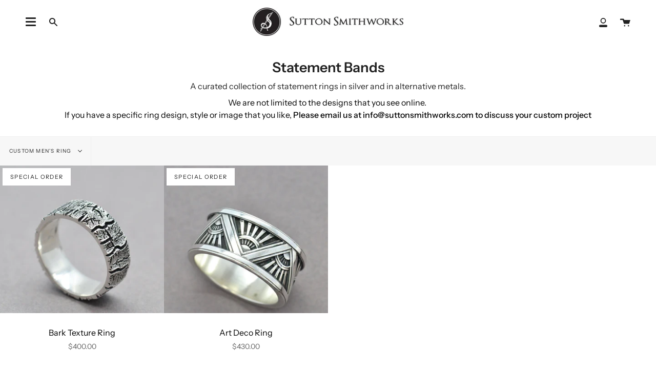

--- FILE ---
content_type: text/html; charset=utf-8
request_url: https://www.suttonsmithworks.com/collections/statement-bands/custom-mens-ring
body_size: 26370
content:
<!doctype html>
<html class="no-js no-touch supports-no-cookies" lang="en">
<head>


  <meta charset="UTF-8">
  <meta name="viewport" content="width=device-width, initial-scale=1.0">
  <meta name="theme-color" content="#8191a4">
  <link rel="canonical" href="https://www.suttonsmithworks.com/collections/statement-bands/custom-mens-ring">

  <!-- ======================= Broadcast Theme V2.1.1 ========================= -->

  <link rel="preconnect" href="https://cdn.shopify.com" crossorigin>
  <link rel="preconnect" href="https://fonts.shopify.com" crossorigin>
  <link rel="preconnect" href="https://monorail-edge.shopifysvc.com" crossorigin>

  <link rel="preload" href="//www.suttonsmithworks.com/cdn/shop/t/6/assets/lazysizes.js?v=111431644619468174291626897462" as="script">
  <link rel="preload" href="//www.suttonsmithworks.com/cdn/shop/t/6/assets/vendor.js?v=28063473639635829801626897468" as="script">
  <link rel="preload" href="//www.suttonsmithworks.com/cdn/shop/t/6/assets/theme.js?v=79670587972000272571626897467" as="script">
  <link rel="preload" href="//www.suttonsmithworks.com/cdn/shop/t/6/assets/theme.css?v=36216487861986857881626897465" as="style"> 

  

  <!-- Title and description ================================================ -->
  
  <title>
    
    Statement Bands
    
 &ndash; Tagged &quot;custom men&#39;s ring&quot;
    
    
      &ndash; Sutton Smithworks 
    
  </title>

  
    <meta name="description" content="Explore our men&#39;s statement rings and find the perfect ring. This collection is made by Tom. Browse our other men&#39;s selection of wedding bands or design your own.">
  

  <!-- /snippets/social-meta.liquid --><meta property="og:site_name" content="Sutton Smithworks ">
<meta property="og:url" content="https://www.suttonsmithworks.com/collections/statement-bands/custom-mens-ring">
<meta property="og:title" content="Statement Bands">
<meta property="og:type" content="website">
<meta property="og:description" content="Explore our men&#39;s statement rings and find the perfect ring. This collection is made by Tom. Browse our other men&#39;s selection of wedding bands or design your own.">


<meta name="twitter:site" content="@">
<meta name="twitter:card" content="summary_large_image">
<meta name="twitter:title" content="Statement Bands">
<meta name="twitter:description" content="Explore our men&#39;s statement rings and find the perfect ring. This collection is made by Tom. Browse our other men&#39;s selection of wedding bands or design your own.">


  <!-- CSS ================================================================== -->

  <link href="//www.suttonsmithworks.com/cdn/shop/t/6/assets/font-settings.css?v=62537567602437683231759331648" rel="stylesheet" type="text/css" media="all" />

  
<style data-shopify>

:root {


---color-video-bg: #f2f2f2;


---color-bg: #ffffff;
---color-bg-secondary: #F7F7F7;
---color-bg-rgb: 255, 255, 255;

---color-text-dark: #000000;
---color-text: #212121;
---color-text-light: #646464;


/* === Opacity shades of grey ===*/
---color-a5:  rgba(33, 33, 33, 0.05);
---color-a10: rgba(33, 33, 33, 0.1);
---color-a15: rgba(33, 33, 33, 0.15);
---color-a20: rgba(33, 33, 33, 0.2);
---color-a25: rgba(33, 33, 33, 0.25);
---color-a30: rgba(33, 33, 33, 0.3);
---color-a35: rgba(33, 33, 33, 0.35);
---color-a40: rgba(33, 33, 33, 0.4);
---color-a45: rgba(33, 33, 33, 0.45);
---color-a50: rgba(33, 33, 33, 0.5);
---color-a55: rgba(33, 33, 33, 0.55);
---color-a60: rgba(33, 33, 33, 0.6);
---color-a65: rgba(33, 33, 33, 0.65);
---color-a70: rgba(33, 33, 33, 0.7);
---color-a75: rgba(33, 33, 33, 0.75);
---color-a80: rgba(33, 33, 33, 0.8);
---color-a85: rgba(33, 33, 33, 0.85);
---color-a90: rgba(33, 33, 33, 0.9);
---color-a95: rgba(33, 33, 33, 0.95);

---color-border: rgb(240, 240, 240);
---color-border-light: #f6f6f6;
---color-border-hairline: #f7f7f7;
---color-border-dark: #bdbdbd;/* === Bright color ===*/
---color-primary: #8191a4;
---color-primary-hover: #506a89;
---color-primary-fade: rgba(129, 145, 164, 0.05);
---color-primary-fade-hover: rgba(129, 145, 164, 0.1);---color-primary-opposite: #ffffff;


/* === Secondary Color ===*/
---color-secondary: #8191a4;
---color-secondary-hover: #506a89;
---color-secondary-fade: rgba(129, 145, 164, 0.05);
---color-secondary-fade-hover: rgba(129, 145, 164, 0.1);---color-secondary-opposite: #ffffff;


/* === link Color ===*/
---color-link: #212121;
---color-link-hover: #bcb2a8;
---color-link-fade: rgba(33, 33, 33, 0.05);
---color-link-fade-hover: rgba(33, 33, 33, 0.1);---color-link-opposite: #ffffff;


/* === Product grid sale tags ===*/
---color-sale-bg: #f9dee5;
---color-sale-text: #af7b88;---color-sale-text-secondary: #f9dee5;

/* === Product grid badges ===*/
---color-badge-bg: #ffffff;
---color-badge-text: #212121;

/* === Helper colors for form error states ===*/
---color-error: var(---color-primary);
---color-error-bg: var(---color-primary-fade);



  ---radius: 0px;
  ---radius-sm: 0px;


---color-announcement-bg: #ffffff;
---color-announcement-text: #ab8c52;
---color-announcement-border: #e6ddcb;

---color-header-bg: #ffffff;
---color-header-link: #212121;
---color-header-link-hover: #AB8C52;

---color-menu-bg: #ffffff;
---color-menu-border: #ffffff;
---color-menu-link: #212121;
---color-menu-link-hover: #AB8C52;
---color-submenu-bg: #ffffff;
---color-submenu-link: #212121;
---color-submenu-link-hover: #AB8C52;
---color-menu-transparent: #ffffff;

---color-footer-bg: #ffffff;
---color-footer-text: #212121;
---color-footer-link: #212121;
---color-footer-link-hover: #212121;
---color-footer-border: #212121;

/* === Custom Cursor ===*/

--icon-zoom-in: url( "//www.suttonsmithworks.com/cdn/shop/t/6/assets/icon-zoom-in.svg?v=126996651526054293301626897461" );
--icon-zoom-out: url( "//www.suttonsmithworks.com/cdn/shop/t/6/assets/icon-zoom-out.svg?v=128675709041987423641626897462" );

/* === Typography ===*/
---product-grid-aspect-ratio: 90.0%;
---product-grid-size-piece: 9.0;


---font-weight-body: 400;
---font-weight-body-bold: 500;

---font-stack-body: "Instrument Sans", sans-serif;
---font-style-body: normal;
---font-adjust-body: 1.0;

---font-weight-heading: 600;
---font-weight-heading-bold: 700;

---font-stack-heading: "Instrument Sans", sans-serif;
---font-style-heading: normal;
---font-adjust-heading: 1.0;

---font-stack-nav: "Instrument Sans", sans-serif;
---font-style-nav: normal;
---font-adjust-nav: 1.0;

---font-weight-nav: 400;
---font-weight-nav-bold: 500;

---font-size-base: 1.0rem;
---font-size-base-percent: 1.0;

---ico-select: url("//www.suttonsmithworks.com/cdn/shop/t/6/assets/ico-select.svg?v=115630813262522069291626897461");


/* === Parallax ===*/
---parallax-strength-min: 120.0%;
---parallax-strength-max: 130.0%;



}

</style>


  <link href="//www.suttonsmithworks.com/cdn/shop/t/6/assets/theme.css?v=36216487861986857881626897465" rel="stylesheet" type="text/css" media="all" />

  <script>
    if (window.navigator.userAgent.indexOf('MSIE ') > 0 || window.navigator.userAgent.indexOf('Trident/') > 0) {
      document.documentElement.className = document.documentElement.className + ' ie';

      var scripts = document.getElementsByTagName('script')[0];
      var polyfill = document.createElement("script");
      polyfill.defer = true;
      polyfill.src = "//www.suttonsmithworks.com/cdn/shop/t/6/assets/ie11.js?v=144489047535103983231626897462";

      scripts.parentNode.insertBefore(polyfill, scripts);
    } else {
      document.documentElement.className = document.documentElement.className.replace('no-js', 'js');
    }

    window.lazySizesConfig = window.lazySizesConfig || {};
    window.lazySizesConfig.preloadAfterLoad = true;

    
    

    

    

    window.theme = {
      routes: {
        root: '/',
        cart: '/cart',
        cart_add_url: '/cart/add',
        product_recommendations_url: '/recommendations/products',
        search_url: '/search'
      },
      assets: {
        photoswipe: '//www.suttonsmithworks.com/cdn/shop/t/6/assets/photoswipe.js?v=12261563163868600691626897464',
        smoothscroll: '//www.suttonsmithworks.com/cdn/shop/t/6/assets/smoothscroll.js?v=37906625415260927261626897464',
        swatches: '//www.suttonsmithworks.com/cdn/shop/t/6/assets/swatches.json?v=153762849283573572451626897465',
        base: "//www.suttonsmithworks.com/cdn/shop/t/6/assets/",
        no_image: "//www.suttonsmithworks.com/cdn/shopifycloud/storefront/assets/no-image-2048-a2addb12_1024x.gif",
      },
      strings: {
        addToCart: "Add to cart",
        soldOut: "Sold Out",
        from: "From",
        preOrder: "Special Order",
        unavailable: "Unavailable",
        unitPrice: "Unit price",
        unitPriceSeparator: "per",
        resultsFor: "results for",
        noResultsFor: "No results for",
        shippingCalcSubmitButton: "Calculate shipping",
        shippingCalcSubmitButtonDisabled: "Calculating...",
        selectValue: "Select value",
        oneColor: "color",
        otherColor: "colors",
        upsellAddToCart: "Add"
      },
      customerLoggedIn: false,
      moneyWithCurrencyFormat: "${{amount}} CAD",
      moneyFormat: "${{amount}}",
      cartDrawerEnabled:true,
      enableQuickAdd: false,
      swatchLabels: ["Color"," Colour"],
      showFirstSwatch: false,
      transparentHeader: false,
      info: {
        name: 'broadcast'
      },
      version: '2.1.1'
    };
  </script>

  
    <script src="//www.suttonsmithworks.com/cdn/shopifycloud/storefront/assets/themes_support/shopify_common-5f594365.js" defer="defer"></script>
  

  <!-- Theme Javascript ============================================================== -->
  <script src="//www.suttonsmithworks.com/cdn/shop/t/6/assets/lazysizes.js?v=111431644619468174291626897462" async="async"></script>
  <script src="//www.suttonsmithworks.com/cdn/shop/t/6/assets/vendor.js?v=28063473639635829801626897468" defer="defer"></script>
  <script src="//www.suttonsmithworks.com/cdn/shop/t/6/assets/theme.js?v=79670587972000272571626897467" defer="defer"></script>

  <!-- Shopify app scripts =========================================================== -->

  
  <script>window.performance && window.performance.mark && window.performance.mark('shopify.content_for_header.start');</script><meta name="google-site-verification" content="62pbsnXvbgk2IxnihlM_r6CQ65UBLKNOEiQg59s_Myw">
<meta id="shopify-digital-wallet" name="shopify-digital-wallet" content="/21268435/digital_wallets/dialog">
<meta name="shopify-checkout-api-token" content="0c889199a4a509aa0b4e4dd16318fe50">
<link rel="alternate" type="application/atom+xml" title="Feed" href="/collections/statement-bands/custom-mens-ring.atom" />
<link rel="alternate" hreflang="x-default" href="https://www.suttonsmithworks.com/collections/statement-bands/custom-mens-ring">
<link rel="alternate" hreflang="en" href="https://www.suttonsmithworks.com/collections/statement-bands/custom-mens-ring">
<link rel="alternate" hreflang="en-US" href="https://www.suttonsmithworks.com/en-us/collections/statement-bands/custom-mens-ring">
<link rel="alternate" type="application/json+oembed" href="https://www.suttonsmithworks.com/collections/statement-bands/custom-mens-ring.oembed">
<script async="async" src="/checkouts/internal/preloads.js?locale=en-CA"></script>
<link rel="preconnect" href="https://shop.app" crossorigin="anonymous">
<script async="async" src="https://shop.app/checkouts/internal/preloads.js?locale=en-CA&shop_id=21268435" crossorigin="anonymous"></script>
<script id="apple-pay-shop-capabilities" type="application/json">{"shopId":21268435,"countryCode":"CA","currencyCode":"CAD","merchantCapabilities":["supports3DS"],"merchantId":"gid:\/\/shopify\/Shop\/21268435","merchantName":"Sutton Smithworks ","requiredBillingContactFields":["postalAddress","email"],"requiredShippingContactFields":["postalAddress","email"],"shippingType":"shipping","supportedNetworks":["visa","masterCard","amex","discover","interac","jcb"],"total":{"type":"pending","label":"Sutton Smithworks ","amount":"1.00"},"shopifyPaymentsEnabled":true,"supportsSubscriptions":true}</script>
<script id="shopify-features" type="application/json">{"accessToken":"0c889199a4a509aa0b4e4dd16318fe50","betas":["rich-media-storefront-analytics"],"domain":"www.suttonsmithworks.com","predictiveSearch":true,"shopId":21268435,"locale":"en"}</script>
<script>var Shopify = Shopify || {};
Shopify.shop = "suttonsmithworks.myshopify.com";
Shopify.locale = "en";
Shopify.currency = {"active":"CAD","rate":"1.0"};
Shopify.country = "CA";
Shopify.theme = {"name":"Broadcast","id":120415617158,"schema_name":"Broadcast","schema_version":"2.1.1","theme_store_id":868,"role":"main"};
Shopify.theme.handle = "null";
Shopify.theme.style = {"id":null,"handle":null};
Shopify.cdnHost = "www.suttonsmithworks.com/cdn";
Shopify.routes = Shopify.routes || {};
Shopify.routes.root = "/";</script>
<script type="module">!function(o){(o.Shopify=o.Shopify||{}).modules=!0}(window);</script>
<script>!function(o){function n(){var o=[];function n(){o.push(Array.prototype.slice.apply(arguments))}return n.q=o,n}var t=o.Shopify=o.Shopify||{};t.loadFeatures=n(),t.autoloadFeatures=n()}(window);</script>
<script>
  window.ShopifyPay = window.ShopifyPay || {};
  window.ShopifyPay.apiHost = "shop.app\/pay";
  window.ShopifyPay.redirectState = null;
</script>
<script id="shop-js-analytics" type="application/json">{"pageType":"collection"}</script>
<script defer="defer" async type="module" src="//www.suttonsmithworks.com/cdn/shopifycloud/shop-js/modules/v2/client.init-shop-cart-sync_BN7fPSNr.en.esm.js"></script>
<script defer="defer" async type="module" src="//www.suttonsmithworks.com/cdn/shopifycloud/shop-js/modules/v2/chunk.common_Cbph3Kss.esm.js"></script>
<script defer="defer" async type="module" src="//www.suttonsmithworks.com/cdn/shopifycloud/shop-js/modules/v2/chunk.modal_DKumMAJ1.esm.js"></script>
<script type="module">
  await import("//www.suttonsmithworks.com/cdn/shopifycloud/shop-js/modules/v2/client.init-shop-cart-sync_BN7fPSNr.en.esm.js");
await import("//www.suttonsmithworks.com/cdn/shopifycloud/shop-js/modules/v2/chunk.common_Cbph3Kss.esm.js");
await import("//www.suttonsmithworks.com/cdn/shopifycloud/shop-js/modules/v2/chunk.modal_DKumMAJ1.esm.js");

  window.Shopify.SignInWithShop?.initShopCartSync?.({"fedCMEnabled":true,"windoidEnabled":true});

</script>
<script>
  window.Shopify = window.Shopify || {};
  if (!window.Shopify.featureAssets) window.Shopify.featureAssets = {};
  window.Shopify.featureAssets['shop-js'] = {"shop-cart-sync":["modules/v2/client.shop-cart-sync_CJVUk8Jm.en.esm.js","modules/v2/chunk.common_Cbph3Kss.esm.js","modules/v2/chunk.modal_DKumMAJ1.esm.js"],"init-fed-cm":["modules/v2/client.init-fed-cm_7Fvt41F4.en.esm.js","modules/v2/chunk.common_Cbph3Kss.esm.js","modules/v2/chunk.modal_DKumMAJ1.esm.js"],"init-shop-email-lookup-coordinator":["modules/v2/client.init-shop-email-lookup-coordinator_Cc088_bR.en.esm.js","modules/v2/chunk.common_Cbph3Kss.esm.js","modules/v2/chunk.modal_DKumMAJ1.esm.js"],"init-windoid":["modules/v2/client.init-windoid_hPopwJRj.en.esm.js","modules/v2/chunk.common_Cbph3Kss.esm.js","modules/v2/chunk.modal_DKumMAJ1.esm.js"],"shop-button":["modules/v2/client.shop-button_B0jaPSNF.en.esm.js","modules/v2/chunk.common_Cbph3Kss.esm.js","modules/v2/chunk.modal_DKumMAJ1.esm.js"],"shop-cash-offers":["modules/v2/client.shop-cash-offers_DPIskqss.en.esm.js","modules/v2/chunk.common_Cbph3Kss.esm.js","modules/v2/chunk.modal_DKumMAJ1.esm.js"],"shop-toast-manager":["modules/v2/client.shop-toast-manager_CK7RT69O.en.esm.js","modules/v2/chunk.common_Cbph3Kss.esm.js","modules/v2/chunk.modal_DKumMAJ1.esm.js"],"init-shop-cart-sync":["modules/v2/client.init-shop-cart-sync_BN7fPSNr.en.esm.js","modules/v2/chunk.common_Cbph3Kss.esm.js","modules/v2/chunk.modal_DKumMAJ1.esm.js"],"init-customer-accounts-sign-up":["modules/v2/client.init-customer-accounts-sign-up_CfPf4CXf.en.esm.js","modules/v2/client.shop-login-button_DeIztwXF.en.esm.js","modules/v2/chunk.common_Cbph3Kss.esm.js","modules/v2/chunk.modal_DKumMAJ1.esm.js"],"pay-button":["modules/v2/client.pay-button_CgIwFSYN.en.esm.js","modules/v2/chunk.common_Cbph3Kss.esm.js","modules/v2/chunk.modal_DKumMAJ1.esm.js"],"init-customer-accounts":["modules/v2/client.init-customer-accounts_DQ3x16JI.en.esm.js","modules/v2/client.shop-login-button_DeIztwXF.en.esm.js","modules/v2/chunk.common_Cbph3Kss.esm.js","modules/v2/chunk.modal_DKumMAJ1.esm.js"],"avatar":["modules/v2/client.avatar_BTnouDA3.en.esm.js"],"init-shop-for-new-customer-accounts":["modules/v2/client.init-shop-for-new-customer-accounts_CsZy_esa.en.esm.js","modules/v2/client.shop-login-button_DeIztwXF.en.esm.js","modules/v2/chunk.common_Cbph3Kss.esm.js","modules/v2/chunk.modal_DKumMAJ1.esm.js"],"shop-follow-button":["modules/v2/client.shop-follow-button_BRMJjgGd.en.esm.js","modules/v2/chunk.common_Cbph3Kss.esm.js","modules/v2/chunk.modal_DKumMAJ1.esm.js"],"checkout-modal":["modules/v2/client.checkout-modal_B9Drz_yf.en.esm.js","modules/v2/chunk.common_Cbph3Kss.esm.js","modules/v2/chunk.modal_DKumMAJ1.esm.js"],"shop-login-button":["modules/v2/client.shop-login-button_DeIztwXF.en.esm.js","modules/v2/chunk.common_Cbph3Kss.esm.js","modules/v2/chunk.modal_DKumMAJ1.esm.js"],"lead-capture":["modules/v2/client.lead-capture_DXYzFM3R.en.esm.js","modules/v2/chunk.common_Cbph3Kss.esm.js","modules/v2/chunk.modal_DKumMAJ1.esm.js"],"shop-login":["modules/v2/client.shop-login_CA5pJqmO.en.esm.js","modules/v2/chunk.common_Cbph3Kss.esm.js","modules/v2/chunk.modal_DKumMAJ1.esm.js"],"payment-terms":["modules/v2/client.payment-terms_BxzfvcZJ.en.esm.js","modules/v2/chunk.common_Cbph3Kss.esm.js","modules/v2/chunk.modal_DKumMAJ1.esm.js"]};
</script>
<script>(function() {
  var isLoaded = false;
  function asyncLoad() {
    if (isLoaded) return;
    isLoaded = true;
    var urls = ["\/\/d1liekpayvooaz.cloudfront.net\/apps\/customizery\/customizery.js?shop=suttonsmithworks.myshopify.com"];
    for (var i = 0; i < urls.length; i++) {
      var s = document.createElement('script');
      s.type = 'text/javascript';
      s.async = true;
      s.src = urls[i];
      var x = document.getElementsByTagName('script')[0];
      x.parentNode.insertBefore(s, x);
    }
  };
  if(window.attachEvent) {
    window.attachEvent('onload', asyncLoad);
  } else {
    window.addEventListener('load', asyncLoad, false);
  }
})();</script>
<script id="__st">var __st={"a":21268435,"offset":-21600,"reqid":"ad99a9b8-df99-464a-9355-5ab048b63fb4-1769906799","pageurl":"www.suttonsmithworks.com\/collections\/statement-bands\/custom-mens-ring","u":"a230bd20850d","p":"collection","rtyp":"collection","rid":386088009};</script>
<script>window.ShopifyPaypalV4VisibilityTracking = true;</script>
<script id="captcha-bootstrap">!function(){'use strict';const t='contact',e='account',n='new_comment',o=[[t,t],['blogs',n],['comments',n],[t,'customer']],c=[[e,'customer_login'],[e,'guest_login'],[e,'recover_customer_password'],[e,'create_customer']],r=t=>t.map((([t,e])=>`form[action*='/${t}']:not([data-nocaptcha='true']) input[name='form_type'][value='${e}']`)).join(','),a=t=>()=>t?[...document.querySelectorAll(t)].map((t=>t.form)):[];function s(){const t=[...o],e=r(t);return a(e)}const i='password',u='form_key',d=['recaptcha-v3-token','g-recaptcha-response','h-captcha-response',i],f=()=>{try{return window.sessionStorage}catch{return}},m='__shopify_v',_=t=>t.elements[u];function p(t,e,n=!1){try{const o=window.sessionStorage,c=JSON.parse(o.getItem(e)),{data:r}=function(t){const{data:e,action:n}=t;return t[m]||n?{data:e,action:n}:{data:t,action:n}}(c);for(const[e,n]of Object.entries(r))t.elements[e]&&(t.elements[e].value=n);n&&o.removeItem(e)}catch(o){console.error('form repopulation failed',{error:o})}}const l='form_type',E='cptcha';function T(t){t.dataset[E]=!0}const w=window,h=w.document,L='Shopify',v='ce_forms',y='captcha';let A=!1;((t,e)=>{const n=(g='f06e6c50-85a8-45c8-87d0-21a2b65856fe',I='https://cdn.shopify.com/shopifycloud/storefront-forms-hcaptcha/ce_storefront_forms_captcha_hcaptcha.v1.5.2.iife.js',D={infoText:'Protected by hCaptcha',privacyText:'Privacy',termsText:'Terms'},(t,e,n)=>{const o=w[L][v],c=o.bindForm;if(c)return c(t,g,e,D).then(n);var r;o.q.push([[t,g,e,D],n]),r=I,A||(h.body.append(Object.assign(h.createElement('script'),{id:'captcha-provider',async:!0,src:r})),A=!0)});var g,I,D;w[L]=w[L]||{},w[L][v]=w[L][v]||{},w[L][v].q=[],w[L][y]=w[L][y]||{},w[L][y].protect=function(t,e){n(t,void 0,e),T(t)},Object.freeze(w[L][y]),function(t,e,n,w,h,L){const[v,y,A,g]=function(t,e,n){const i=e?o:[],u=t?c:[],d=[...i,...u],f=r(d),m=r(i),_=r(d.filter((([t,e])=>n.includes(e))));return[a(f),a(m),a(_),s()]}(w,h,L),I=t=>{const e=t.target;return e instanceof HTMLFormElement?e:e&&e.form},D=t=>v().includes(t);t.addEventListener('submit',(t=>{const e=I(t);if(!e)return;const n=D(e)&&!e.dataset.hcaptchaBound&&!e.dataset.recaptchaBound,o=_(e),c=g().includes(e)&&(!o||!o.value);(n||c)&&t.preventDefault(),c&&!n&&(function(t){try{if(!f())return;!function(t){const e=f();if(!e)return;const n=_(t);if(!n)return;const o=n.value;o&&e.removeItem(o)}(t);const e=Array.from(Array(32),(()=>Math.random().toString(36)[2])).join('');!function(t,e){_(t)||t.append(Object.assign(document.createElement('input'),{type:'hidden',name:u})),t.elements[u].value=e}(t,e),function(t,e){const n=f();if(!n)return;const o=[...t.querySelectorAll(`input[type='${i}']`)].map((({name:t})=>t)),c=[...d,...o],r={};for(const[a,s]of new FormData(t).entries())c.includes(a)||(r[a]=s);n.setItem(e,JSON.stringify({[m]:1,action:t.action,data:r}))}(t,e)}catch(e){console.error('failed to persist form',e)}}(e),e.submit())}));const S=(t,e)=>{t&&!t.dataset[E]&&(n(t,e.some((e=>e===t))),T(t))};for(const o of['focusin','change'])t.addEventListener(o,(t=>{const e=I(t);D(e)&&S(e,y())}));const B=e.get('form_key'),M=e.get(l),P=B&&M;t.addEventListener('DOMContentLoaded',(()=>{const t=y();if(P)for(const e of t)e.elements[l].value===M&&p(e,B);[...new Set([...A(),...v().filter((t=>'true'===t.dataset.shopifyCaptcha))])].forEach((e=>S(e,t)))}))}(h,new URLSearchParams(w.location.search),n,t,e,['guest_login'])})(!0,!1)}();</script>
<script integrity="sha256-4kQ18oKyAcykRKYeNunJcIwy7WH5gtpwJnB7kiuLZ1E=" data-source-attribution="shopify.loadfeatures" defer="defer" src="//www.suttonsmithworks.com/cdn/shopifycloud/storefront/assets/storefront/load_feature-a0a9edcb.js" crossorigin="anonymous"></script>
<script crossorigin="anonymous" defer="defer" src="//www.suttonsmithworks.com/cdn/shopifycloud/storefront/assets/shopify_pay/storefront-65b4c6d7.js?v=20250812"></script>
<script data-source-attribution="shopify.dynamic_checkout.dynamic.init">var Shopify=Shopify||{};Shopify.PaymentButton=Shopify.PaymentButton||{isStorefrontPortableWallets:!0,init:function(){window.Shopify.PaymentButton.init=function(){};var t=document.createElement("script");t.src="https://www.suttonsmithworks.com/cdn/shopifycloud/portable-wallets/latest/portable-wallets.en.js",t.type="module",document.head.appendChild(t)}};
</script>
<script data-source-attribution="shopify.dynamic_checkout.buyer_consent">
  function portableWalletsHideBuyerConsent(e){var t=document.getElementById("shopify-buyer-consent"),n=document.getElementById("shopify-subscription-policy-button");t&&n&&(t.classList.add("hidden"),t.setAttribute("aria-hidden","true"),n.removeEventListener("click",e))}function portableWalletsShowBuyerConsent(e){var t=document.getElementById("shopify-buyer-consent"),n=document.getElementById("shopify-subscription-policy-button");t&&n&&(t.classList.remove("hidden"),t.removeAttribute("aria-hidden"),n.addEventListener("click",e))}window.Shopify?.PaymentButton&&(window.Shopify.PaymentButton.hideBuyerConsent=portableWalletsHideBuyerConsent,window.Shopify.PaymentButton.showBuyerConsent=portableWalletsShowBuyerConsent);
</script>
<script data-source-attribution="shopify.dynamic_checkout.cart.bootstrap">document.addEventListener("DOMContentLoaded",(function(){function t(){return document.querySelector("shopify-accelerated-checkout-cart, shopify-accelerated-checkout")}if(t())Shopify.PaymentButton.init();else{new MutationObserver((function(e,n){t()&&(Shopify.PaymentButton.init(),n.disconnect())})).observe(document.body,{childList:!0,subtree:!0})}}));
</script>
<link id="shopify-accelerated-checkout-styles" rel="stylesheet" media="screen" href="https://www.suttonsmithworks.com/cdn/shopifycloud/portable-wallets/latest/accelerated-checkout-backwards-compat.css" crossorigin="anonymous">
<style id="shopify-accelerated-checkout-cart">
        #shopify-buyer-consent {
  margin-top: 1em;
  display: inline-block;
  width: 100%;
}

#shopify-buyer-consent.hidden {
  display: none;
}

#shopify-subscription-policy-button {
  background: none;
  border: none;
  padding: 0;
  text-decoration: underline;
  font-size: inherit;
  cursor: pointer;
}

#shopify-subscription-policy-button::before {
  box-shadow: none;
}

      </style>

<script>window.performance && window.performance.mark && window.performance.mark('shopify.content_for_header.end');</script>
 

<script>window.__pagefly_analytics_settings__={"version":2,"is_beta_user":"1","beta_upgrade_modal_shown":"1","_shown":"1","feedback_modal_shown":"1","support_guide_popover_shown":"1","last_synchronized":"2018-02-01 16:42:09","easter_campaign_modal_shown":"1","hide_get_started":"1","shop_gifts":"{\"egg\":\"2\",\"status\":\"end\",\"counter\":\"20\",\"take\":\"2\",\"expireTime\":\"1522169952983\",\"timeStamp\":\"2018-03-26T11:59:12.983-05:00\",\"keepWorkModalShown\":\"true\"}","app_installed_version":"1.0.3","accept_gdpr":"1","pdpr_modal_shown":"1","updated_theme_translation":"1","show_switch_mobile":"1","themes_publish_webhook_id":"94226612261","app_uninstalled_webhook_id":"94226677797","template_info":"{\"Interno\":{\"name\":\"Interno\",\"license\":\"free\",\"ids\":[\"180517\"],\"updated\":\"2019-02-15T15:11:45.504Z\"}}","visits":1002,"dashboardVisits":"302","klaviyoList":"MFNKPU","klaviyoListKey":"MFNKPU","pageflyThemeId":41145663539,"migratedSections":true,"planMigrated":true,"install_app":"1","publish_first_home_page":"1","publish_first_regular_page":"1","first_visit_pricing_plan":"1","feedbackTriggered":[{"triggeredAt":"2022-03-17T15:27:12.795Z","type":"VIEW_PAGE_NO_TEMPLATE"}]};</script>
 <!-- BEGIN app block: shopify://apps/buddha-mega-menu-navigation/blocks/megamenu/dbb4ce56-bf86-4830-9b3d-16efbef51c6f -->
<script>
        var productImageAndPrice = [],
            collectionImages = [],
            articleImages = [],
            mmLivIcons = false,
            mmFlipClock = false,
            mmFixesUseJquery = false,
            mmNumMMI = 4,
            mmSchemaTranslation = {},
            mmMenuStrings =  {"menuStrings":{"default":{"ABOUT US":"ABOUT US","OUR STORY":"OUR STORY","MEET OUR TEAM":"MEET OUR TEAM","CLIENT REVIEWS":"CLIENT REVIEWS","SHIPPING & RETURN POLICY":"SHIPPING & RETURN POLICY","CUSTOM DESIGN GALLERY":"CUSTOM DESIGN GALLERY","WEDDING & ENGAGEMENT":"WEDDING & ENGAGEMENT","ENGAGEMENT RINGS":"ENGAGEMENT RINGS","WEDDING BANDS":"WEDDING BANDS","WEDDING BANDS & STACKABLES":"WEDDING BANDS & STACKABLES","STATEMENT BANDS":"STATEMENT BANDS","SHOP ":"SHOP ","LAB DIAMOND COLLECTION":"LAB DIAMOND COLLECTION","GOLD JEWELLERY":"GOLD JEWELLERY","SILVER JEWELLERY":"SILVER JEWELLERY","NEW COLLECTION":"NEW COLLECTION"}},"additional":{"default":{}}} ,
            mmShopLocale = "en",
            mmShopLocaleCollectionsRoute = "/collections",
            mmSchemaDesignJSON = [{"action":"menu-select","value":"main-menu"},{"action":"design","setting":"vertical_button_background_color","value":"#333333"},{"action":"design","setting":"vertical_addtocart_background_color","value":"#333333"},{"action":"design","setting":"vertical_background_color","value":"#017b86"},{"action":"design","setting":"vertical_countdown_background_color","value":"#333333"},{"action":"design","setting":"vertical_countdown_color","value":"#ffffff"},{"action":"design","setting":"vertical_addtocart_text_color","value":"#ffffff"},{"action":"design","setting":"vertical_button_text_color","value":"#ffffff"},{"action":"design","setting":"vertical_price_color","value":"#ffffff"},{"action":"design","setting":"vertical_link_hover_color","value":"#ffffff"},{"action":"design","setting":"vertical_text_color","value":"#ffffff"},{"action":"design","setting":"vertical_font_size","value":"13px"},{"action":"design","setting":"vertical_font_family","value":"Default"},{"action":"design","setting":"countdown_background_color","value":"#333333"},{"action":"design","setting":"countdown_color","value":"#ffffff"},{"action":"design","setting":"addtocart_background_hover_color","value":"#0da19a"},{"action":"design","setting":"addtocart_text_hover_color","value":"#ffffff"},{"action":"design","setting":"addtocart_background_color","value":"#ffffff"},{"action":"design","setting":"addtocart_text_color","value":"#333333"},{"action":"design","setting":"button_background_color","value":"#0da19a"},{"action":"design","setting":"button_background_hover_color","value":"#0d8781"},{"action":"design","setting":"button_text_color","value":"#ffffff"},{"action":"design","setting":"button_text_hover_color","value":"#ffffff"},{"action":"design","setting":"price_color","value":"#0da19a"},{"action":"design","setting":"background_color","value":"#ffffff"},{"action":"design","setting":"background_hover_color","value":"#f9f9f9"},{"action":"design","setting":"link_hover_color","value":"#0da19a"},{"action":"design","setting":"text_color","value":"#222222"},{"action":"design","setting":"font_size","value":"13px"},{"action":"design","setting":"font_family","value":"Default"}],
            mmDomChangeSkipUl = "",
            buddhaMegaMenuShop = "suttonsmithworks.myshopify.com",
            mmWireframeCompression = "0",
            mmExtensionAssetUrl = "https://cdn.shopify.com/extensions/019abe06-4a3f-7763-88da-170e1b54169b/mega-menu-151/assets/";var bestSellersHTML = '';var newestProductsHTML = '';/* get link lists api */
        var linkLists={"main-menu" : {"title":"Main menu", "items":["/","/collections","/pages/jewellery-repair-services","/pages/custom-jewellery-designs","/pages/about","/pages/where-to-find-us","https://www.suttonsmithworks.com/pages/shipping-return-policy",]},"footer" : {"title":"Learn more", "items":["https://www.suttonsmithworks.com/pages/customer-faq","/policies/terms-of-service","/policies/refund-policy",]},"collections" : {"title":"Collections", "items":["/collections/engagement","/collections/wedding-bands","/pages/mens-custom-wedding-bands","/collections/statement-bands","/collections/necklaces","/collections/gemstone-rings","/collections/womens-bracelets","/collections/earrings","/collections/estate-jewellery","/collections/pearls","/collections/silver-gifts","/collections/newest-products",]},"custom-gallery" : {"title":"Custom Design ", "items":["/pages/custom-jewellery-designs",]},"customer-account-main-menu" : {"title":"Customer account main menu", "items":["/","https://shopify.com/21268435/account/orders?locale=en&amp;region_country=CA",]},};/*ENDPARSE*/

        

        /* set product prices *//* get the collection images *//* get the article images *//* customer fixes */
        var mmThemeFixesBeforeInit = function(){ customMenuUls=".header__menu__inner,.drawer__menu,.header__menu,ul"; }; var mmThemeFixesBefore = function(){ if (selectedMenu=="main-menu" && tempMenuObject.u.matches(".header__menu__inner")) { tempMenuObject.forceMenu = true; tempMenuObject.skipCheck = true; tempMenuObject.liClasses = "menu__item"; tempMenuObject.aClasses = "navlink"; tempMenuObject.liItems = tempMenuObject.u.children; mmAddStyle(" .vertical-mega-menu > .buddha-menu-item > a { padding: 25px 15px !important; } .horizontal-mega-menu > .buddha-menu-item { display: flex; flex-direction: column; justify-content: center; } .drawer__inner { justify-content: flex-start !important; } "); } else if (selectedMenu=="main-menu" && tempMenuObject.u.matches(".drawer__menu")) { tempMenuObject.forceMenu = true; tempMenuObject.skipCheck = true; tempMenuObject.liClasses = "sliderule__wrapper"; tempMenuObject.aClasses = ""; tempMenuObject.liItems = tempMenuObject.u.children; } else if (selectedMenu!="none" && tempMenuObject.u.matches(".header__menu") && tempMenuObject.u.querySelector(".header__menu__inner")==null) { tempMenuObject.forceMenu = true; tempMenuObject.skipCheck=true; tempMenuObject.liClasses = "menu__item"; tempMenuObject.aClasses = "navlink navlink--toplevel"; tempMenuObject.liItems = tempMenuObject.u.children; } }; 
        

        var mmWireframe = {"html" : "<li class=\"buddha-menu-item\" itemId=\"uIYIm\"  ><a data-href=\"no-link\" href=\"javascript:void(0);\" aria-label=\"ABOUT US\" data-no-instant=\"\" onclick=\"return toggleSubmenu(this);\"  ><i class=\"mm-icon static fa fa-none\" aria-hidden=\"true\"></i><span class=\"mm-title\">ABOUT US</span><i class=\"mm-arrow mm-angle-down\" aria-hidden=\"true\"></i><span class=\"toggle-menu-btn\" style=\"display:none;\" title=\"Toggle menu\" onclick=\"return toggleSubmenu(this)\"><span class=\"mm-arrow-icon\"><span class=\"bar-one\"></span><span class=\"bar-two\"></span></span></span></a><ul class=\"mm-submenu tree  small mm-last-level\"><li data-href=\"/pages/about\" href=\"/pages/about\" aria-label=\"OUR STORY\" data-no-instant=\"\" onclick=\"mmGoToPage(this, event); return false;\"  ><a data-href=\"/pages/about\" href=\"/pages/about\" aria-label=\"OUR STORY\" data-no-instant=\"\" onclick=\"mmGoToPage(this, event); return false;\"  ><span class=\"mm-title\">OUR STORY</span></a></li><li data-href=\"/pages/meet-the-team\" href=\"/pages/meet-the-team\" aria-label=\"MEET OUR TEAM\" data-no-instant=\"\" onclick=\"mmGoToPage(this, event); return false;\"  ><a data-href=\"/pages/meet-the-team\" href=\"/pages/meet-the-team\" aria-label=\"MEET OUR TEAM\" data-no-instant=\"\" onclick=\"mmGoToPage(this, event); return false;\"  ><span class=\"mm-title\">MEET OUR TEAM</span></a></li><li data-href=\"/pages/testimonials-reviews\" href=\"/pages/testimonials-reviews\" aria-label=\"CLIENT REVIEWS\" data-no-instant=\"\" onclick=\"mmGoToPage(this, event); return false;\"  ><a data-href=\"/pages/testimonials-reviews\" href=\"/pages/testimonials-reviews\" aria-label=\"CLIENT REVIEWS\" data-no-instant=\"\" onclick=\"mmGoToPage(this, event); return false;\"  ><span class=\"mm-title\">CLIENT REVIEWS</span></a></li><li data-href=\"/pages/shipping-return-policy\" href=\"/pages/shipping-return-policy\" aria-label=\"SHIPPING & RETURN POLICY\" data-no-instant=\"\" onclick=\"mmGoToPage(this, event); return false;\"  ><a data-href=\"/pages/shipping-return-policy\" href=\"/pages/shipping-return-policy\" aria-label=\"SHIPPING & RETURN POLICY\" data-no-instant=\"\" onclick=\"mmGoToPage(this, event); return false;\"  ><span class=\"mm-title\">SHIPPING & RETURN POLICY</span></a></li></ul></li><li class=\"buddha-menu-item\" itemId=\"KaJmb\"  ><a data-href=\"/pages/custom-design-gallery\" href=\"/pages/custom-design-gallery\" aria-label=\"CUSTOM DESIGN GALLERY\" data-no-instant=\"\" onclick=\"mmGoToPage(this, event); return false;\"  ><span class=\"mm-title\">CUSTOM DESIGN GALLERY</span></a></li><li class=\"buddha-menu-item\" itemId=\"qXqc7\"  ><a data-href=\"no-link\" href=\"javascript:void(0);\" aria-label=\"WEDDING & ENGAGEMENT\" data-no-instant=\"\" onclick=\"return toggleSubmenu(this);\"  ><span class=\"mm-title\">WEDDING & ENGAGEMENT</span><i class=\"mm-arrow mm-angle-down\" aria-hidden=\"true\"></i><span class=\"toggle-menu-btn\" style=\"display:none;\" title=\"Toggle menu\" onclick=\"return toggleSubmenu(this)\"><span class=\"mm-arrow-icon\"><span class=\"bar-one\"></span><span class=\"bar-two\"></span></span></span></a><ul class=\"mm-submenu tree  small \"><li data-href=\"/collections/engagement\" href=\"/collections/engagement\" aria-label=\"ENGAGEMENT RINGS\" data-no-instant=\"\" onclick=\"mmGoToPage(this, event); return false;\"  ><a data-href=\"/collections/engagement\" href=\"/collections/engagement\" aria-label=\"ENGAGEMENT RINGS\" data-no-instant=\"\" onclick=\"mmGoToPage(this, event); return false;\"  ><span class=\"mm-title\">ENGAGEMENT RINGS</span></a></li><li data-href=\"no-link\" href=\"javascript:void(0);\" aria-label=\"WEDDING BANDS\" data-no-instant=\"\" onclick=\"return toggleSubmenu(this);\"  ><a data-href=\"no-link\" href=\"javascript:void(0);\" aria-label=\"WEDDING BANDS\" data-no-instant=\"\" onclick=\"return toggleSubmenu(this);\"  ><span class=\"mm-title\">WEDDING BANDS</span><i class=\"mm-arrow mm-angle-down\" aria-hidden=\"true\"></i><span class=\"toggle-menu-btn\" style=\"display:none;\" title=\"Toggle menu\" onclick=\"return toggleSubmenu(this)\"><span class=\"mm-arrow-icon\"><span class=\"bar-one\"></span><span class=\"bar-two\"></span></span></span></a><ul class=\"mm-submenu tree  small mm-last-level\"><li data-href=\"/collections/wedding-bands\" href=\"/collections/wedding-bands\" aria-label=\"WEDDING BANDS & STACKABLES\" data-no-instant=\"\" onclick=\"mmGoToPage(this, event); return false;\"  ><a data-href=\"/collections/wedding-bands\" href=\"/collections/wedding-bands\" aria-label=\"WEDDING BANDS & STACKABLES\" data-no-instant=\"\" onclick=\"mmGoToPage(this, event); return false;\"  ><span class=\"mm-title\">WEDDING BANDS & STACKABLES</span></a></li><li data-href=\"/collections/statement-bands\" href=\"/collections/statement-bands\" aria-label=\"STATEMENT BANDS\" data-no-instant=\"\" onclick=\"mmGoToPage(this, event); return false;\"  ><a data-href=\"/collections/statement-bands\" href=\"/collections/statement-bands\" aria-label=\"STATEMENT BANDS\" data-no-instant=\"\" onclick=\"mmGoToPage(this, event); return false;\"  ><span class=\"mm-title\">STATEMENT BANDS</span></a></li></ul></li></ul></li><li class=\"buddha-menu-item\" itemId=\"quktu\"  ><a data-href=\"no-link\" href=\"javascript:void(0);\" aria-label=\"SHOP \" data-no-instant=\"\" onclick=\"return toggleSubmenu(this);\"  ><span class=\"mm-title\">SHOP</span><i class=\"mm-arrow mm-angle-down\" aria-hidden=\"true\"></i><span class=\"toggle-menu-btn\" style=\"display:none;\" title=\"Toggle menu\" onclick=\"return toggleSubmenu(this)\"><span class=\"mm-arrow-icon\"><span class=\"bar-one\"></span><span class=\"bar-two\"></span></span></span></a><ul class=\"mm-submenu tree  small mm-last-level\"><li data-href=\"/collections/lab-diamond-collection\" href=\"/collections/lab-diamond-collection\" aria-label=\"LAB DIAMOND COLLECTION\" data-no-instant=\"\" onclick=\"mmGoToPage(this, event); return false;\"  ><a data-href=\"/collections/lab-diamond-collection\" href=\"/collections/lab-diamond-collection\" aria-label=\"LAB DIAMOND COLLECTION\" data-no-instant=\"\" onclick=\"mmGoToPage(this, event); return false;\"  ><span class=\"mm-title\">LAB DIAMOND COLLECTION</span></a></li><li data-href=\"/collections/gold-jewellery\" href=\"/collections/gold-jewellery\" aria-label=\"GOLD JEWELLERY\" data-no-instant=\"\" onclick=\"mmGoToPage(this, event); return false;\"  ><a data-href=\"/collections/gold-jewellery\" href=\"/collections/gold-jewellery\" aria-label=\"GOLD JEWELLERY\" data-no-instant=\"\" onclick=\"mmGoToPage(this, event); return false;\"  ><span class=\"mm-title\">GOLD JEWELLERY</span></a></li><li data-href=\"/collections/silver-gifts\" href=\"/collections/silver-gifts\" aria-label=\"SILVER JEWELLERY\" data-no-instant=\"\" onclick=\"mmGoToPage(this, event); return false;\"  ><a data-href=\"/collections/silver-gifts\" href=\"/collections/silver-gifts\" aria-label=\"SILVER JEWELLERY\" data-no-instant=\"\" onclick=\"mmGoToPage(this, event); return false;\"  ><span class=\"mm-title\">SILVER JEWELLERY</span></a></li><li data-href=\"/collections/new-products\" href=\"/collections/new-products\" aria-label=\"NEW COLLECTION\" data-no-instant=\"\" onclick=\"mmGoToPage(this, event); return false;\"  ><a data-href=\"/collections/new-products\" href=\"/collections/new-products\" aria-label=\"NEW COLLECTION\" data-no-instant=\"\" onclick=\"mmGoToPage(this, event); return false;\"  ><span class=\"mm-title\">NEW COLLECTION</span></a></li></ul></li>" };

        function mmLoadJS(file, async = true) {
            let script = document.createElement("script");
            script.setAttribute("src", file);
            script.setAttribute("data-no-instant", "");
            script.setAttribute("type", "text/javascript");
            script.setAttribute("async", async);
            document.head.appendChild(script);
        }
        function mmLoadCSS(file) {  
            var style = document.createElement('link');
            style.href = file;
            style.type = 'text/css';
            style.rel = 'stylesheet';
            document.head.append(style); 
        }
              
        var mmDisableWhenResIsLowerThan = '';
        var mmLoadResources = (mmDisableWhenResIsLowerThan == '' || mmDisableWhenResIsLowerThan == 0 || (mmDisableWhenResIsLowerThan > 0 && window.innerWidth>=mmDisableWhenResIsLowerThan));
        if (mmLoadResources) {
            /* load resources via js injection */
            mmLoadJS("https://cdn.shopify.com/extensions/019abe06-4a3f-7763-88da-170e1b54169b/mega-menu-151/assets/buddha-megamenu.js");
            
            mmLoadCSS("https://cdn.shopify.com/extensions/019abe06-4a3f-7763-88da-170e1b54169b/mega-menu-151/assets/buddha-megamenu2.css");mmLoadCSS("https://cdn.shopify.com/extensions/019abe06-4a3f-7763-88da-170e1b54169b/mega-menu-151/assets/fontawesome.css");}
    </script><!-- HIDE ORIGINAL MENU --><style id="mmHideOriginalMenuStyle"> .header__menu__inner,.header__menu{visibility: hidden !important;} </style>
        <script>
            setTimeout(function(){
                var mmHideStyle  = document.querySelector("#mmHideOriginalMenuStyle");
                if (mmHideStyle) mmHideStyle.parentNode.removeChild(mmHideStyle);
            },10000);
        </script>
<!-- END app block --><meta property="og:image" content="https://cdn.shopify.com/s/files/1/2126/8435/collections/stayfresh_2.png?v=1613497230" />
<meta property="og:image:secure_url" content="https://cdn.shopify.com/s/files/1/2126/8435/collections/stayfresh_2.png?v=1613497230" />
<meta property="og:image:width" content="3999" />
<meta property="og:image:height" content="3998" />
<meta property="og:image:alt" content="men's wedding bands winnipeg" />
<link href="https://monorail-edge.shopifysvc.com" rel="dns-prefetch">
<script>(function(){if ("sendBeacon" in navigator && "performance" in window) {try {var session_token_from_headers = performance.getEntriesByType('navigation')[0].serverTiming.find(x => x.name == '_s').description;} catch {var session_token_from_headers = undefined;}var session_cookie_matches = document.cookie.match(/_shopify_s=([^;]*)/);var session_token_from_cookie = session_cookie_matches && session_cookie_matches.length === 2 ? session_cookie_matches[1] : "";var session_token = session_token_from_headers || session_token_from_cookie || "";function handle_abandonment_event(e) {var entries = performance.getEntries().filter(function(entry) {return /monorail-edge.shopifysvc.com/.test(entry.name);});if (!window.abandonment_tracked && entries.length === 0) {window.abandonment_tracked = true;var currentMs = Date.now();var navigation_start = performance.timing.navigationStart;var payload = {shop_id: 21268435,url: window.location.href,navigation_start,duration: currentMs - navigation_start,session_token,page_type: "collection"};window.navigator.sendBeacon("https://monorail-edge.shopifysvc.com/v1/produce", JSON.stringify({schema_id: "online_store_buyer_site_abandonment/1.1",payload: payload,metadata: {event_created_at_ms: currentMs,event_sent_at_ms: currentMs}}));}}window.addEventListener('pagehide', handle_abandonment_event);}}());</script>
<script id="web-pixels-manager-setup">(function e(e,d,r,n,o){if(void 0===o&&(o={}),!Boolean(null===(a=null===(i=window.Shopify)||void 0===i?void 0:i.analytics)||void 0===a?void 0:a.replayQueue)){var i,a;window.Shopify=window.Shopify||{};var t=window.Shopify;t.analytics=t.analytics||{};var s=t.analytics;s.replayQueue=[],s.publish=function(e,d,r){return s.replayQueue.push([e,d,r]),!0};try{self.performance.mark("wpm:start")}catch(e){}var l=function(){var e={modern:/Edge?\/(1{2}[4-9]|1[2-9]\d|[2-9]\d{2}|\d{4,})\.\d+(\.\d+|)|Firefox\/(1{2}[4-9]|1[2-9]\d|[2-9]\d{2}|\d{4,})\.\d+(\.\d+|)|Chrom(ium|e)\/(9{2}|\d{3,})\.\d+(\.\d+|)|(Maci|X1{2}).+ Version\/(15\.\d+|(1[6-9]|[2-9]\d|\d{3,})\.\d+)([,.]\d+|)( \(\w+\)|)( Mobile\/\w+|) Safari\/|Chrome.+OPR\/(9{2}|\d{3,})\.\d+\.\d+|(CPU[ +]OS|iPhone[ +]OS|CPU[ +]iPhone|CPU IPhone OS|CPU iPad OS)[ +]+(15[._]\d+|(1[6-9]|[2-9]\d|\d{3,})[._]\d+)([._]\d+|)|Android:?[ /-](13[3-9]|1[4-9]\d|[2-9]\d{2}|\d{4,})(\.\d+|)(\.\d+|)|Android.+Firefox\/(13[5-9]|1[4-9]\d|[2-9]\d{2}|\d{4,})\.\d+(\.\d+|)|Android.+Chrom(ium|e)\/(13[3-9]|1[4-9]\d|[2-9]\d{2}|\d{4,})\.\d+(\.\d+|)|SamsungBrowser\/([2-9]\d|\d{3,})\.\d+/,legacy:/Edge?\/(1[6-9]|[2-9]\d|\d{3,})\.\d+(\.\d+|)|Firefox\/(5[4-9]|[6-9]\d|\d{3,})\.\d+(\.\d+|)|Chrom(ium|e)\/(5[1-9]|[6-9]\d|\d{3,})\.\d+(\.\d+|)([\d.]+$|.*Safari\/(?![\d.]+ Edge\/[\d.]+$))|(Maci|X1{2}).+ Version\/(10\.\d+|(1[1-9]|[2-9]\d|\d{3,})\.\d+)([,.]\d+|)( \(\w+\)|)( Mobile\/\w+|) Safari\/|Chrome.+OPR\/(3[89]|[4-9]\d|\d{3,})\.\d+\.\d+|(CPU[ +]OS|iPhone[ +]OS|CPU[ +]iPhone|CPU IPhone OS|CPU iPad OS)[ +]+(10[._]\d+|(1[1-9]|[2-9]\d|\d{3,})[._]\d+)([._]\d+|)|Android:?[ /-](13[3-9]|1[4-9]\d|[2-9]\d{2}|\d{4,})(\.\d+|)(\.\d+|)|Mobile Safari.+OPR\/([89]\d|\d{3,})\.\d+\.\d+|Android.+Firefox\/(13[5-9]|1[4-9]\d|[2-9]\d{2}|\d{4,})\.\d+(\.\d+|)|Android.+Chrom(ium|e)\/(13[3-9]|1[4-9]\d|[2-9]\d{2}|\d{4,})\.\d+(\.\d+|)|Android.+(UC? ?Browser|UCWEB|U3)[ /]?(15\.([5-9]|\d{2,})|(1[6-9]|[2-9]\d|\d{3,})\.\d+)\.\d+|SamsungBrowser\/(5\.\d+|([6-9]|\d{2,})\.\d+)|Android.+MQ{2}Browser\/(14(\.(9|\d{2,})|)|(1[5-9]|[2-9]\d|\d{3,})(\.\d+|))(\.\d+|)|K[Aa][Ii]OS\/(3\.\d+|([4-9]|\d{2,})\.\d+)(\.\d+|)/},d=e.modern,r=e.legacy,n=navigator.userAgent;return n.match(d)?"modern":n.match(r)?"legacy":"unknown"}(),u="modern"===l?"modern":"legacy",c=(null!=n?n:{modern:"",legacy:""})[u],f=function(e){return[e.baseUrl,"/wpm","/b",e.hashVersion,"modern"===e.buildTarget?"m":"l",".js"].join("")}({baseUrl:d,hashVersion:r,buildTarget:u}),m=function(e){var d=e.version,r=e.bundleTarget,n=e.surface,o=e.pageUrl,i=e.monorailEndpoint;return{emit:function(e){var a=e.status,t=e.errorMsg,s=(new Date).getTime(),l=JSON.stringify({metadata:{event_sent_at_ms:s},events:[{schema_id:"web_pixels_manager_load/3.1",payload:{version:d,bundle_target:r,page_url:o,status:a,surface:n,error_msg:t},metadata:{event_created_at_ms:s}}]});if(!i)return console&&console.warn&&console.warn("[Web Pixels Manager] No Monorail endpoint provided, skipping logging."),!1;try{return self.navigator.sendBeacon.bind(self.navigator)(i,l)}catch(e){}var u=new XMLHttpRequest;try{return u.open("POST",i,!0),u.setRequestHeader("Content-Type","text/plain"),u.send(l),!0}catch(e){return console&&console.warn&&console.warn("[Web Pixels Manager] Got an unhandled error while logging to Monorail."),!1}}}}({version:r,bundleTarget:l,surface:e.surface,pageUrl:self.location.href,monorailEndpoint:e.monorailEndpoint});try{o.browserTarget=l,function(e){var d=e.src,r=e.async,n=void 0===r||r,o=e.onload,i=e.onerror,a=e.sri,t=e.scriptDataAttributes,s=void 0===t?{}:t,l=document.createElement("script"),u=document.querySelector("head"),c=document.querySelector("body");if(l.async=n,l.src=d,a&&(l.integrity=a,l.crossOrigin="anonymous"),s)for(var f in s)if(Object.prototype.hasOwnProperty.call(s,f))try{l.dataset[f]=s[f]}catch(e){}if(o&&l.addEventListener("load",o),i&&l.addEventListener("error",i),u)u.appendChild(l);else{if(!c)throw new Error("Did not find a head or body element to append the script");c.appendChild(l)}}({src:f,async:!0,onload:function(){if(!function(){var e,d;return Boolean(null===(d=null===(e=window.Shopify)||void 0===e?void 0:e.analytics)||void 0===d?void 0:d.initialized)}()){var d=window.webPixelsManager.init(e)||void 0;if(d){var r=window.Shopify.analytics;r.replayQueue.forEach((function(e){var r=e[0],n=e[1],o=e[2];d.publishCustomEvent(r,n,o)})),r.replayQueue=[],r.publish=d.publishCustomEvent,r.visitor=d.visitor,r.initialized=!0}}},onerror:function(){return m.emit({status:"failed",errorMsg:"".concat(f," has failed to load")})},sri:function(e){var d=/^sha384-[A-Za-z0-9+/=]+$/;return"string"==typeof e&&d.test(e)}(c)?c:"",scriptDataAttributes:o}),m.emit({status:"loading"})}catch(e){m.emit({status:"failed",errorMsg:(null==e?void 0:e.message)||"Unknown error"})}}})({shopId: 21268435,storefrontBaseUrl: "https://www.suttonsmithworks.com",extensionsBaseUrl: "https://extensions.shopifycdn.com/cdn/shopifycloud/web-pixels-manager",monorailEndpoint: "https://monorail-edge.shopifysvc.com/unstable/produce_batch",surface: "storefront-renderer",enabledBetaFlags: ["2dca8a86"],webPixelsConfigList: [{"id":"377716870","configuration":"{\"config\":\"{\\\"pixel_id\\\":\\\"G-L1D88XXL0M\\\",\\\"target_country\\\":\\\"CA\\\",\\\"gtag_events\\\":[{\\\"type\\\":\\\"begin_checkout\\\",\\\"action_label\\\":\\\"G-L1D88XXL0M\\\"},{\\\"type\\\":\\\"search\\\",\\\"action_label\\\":\\\"G-L1D88XXL0M\\\"},{\\\"type\\\":\\\"view_item\\\",\\\"action_label\\\":[\\\"G-L1D88XXL0M\\\",\\\"MC-P356WBJYBC\\\"]},{\\\"type\\\":\\\"purchase\\\",\\\"action_label\\\":[\\\"G-L1D88XXL0M\\\",\\\"MC-P356WBJYBC\\\"]},{\\\"type\\\":\\\"page_view\\\",\\\"action_label\\\":[\\\"G-L1D88XXL0M\\\",\\\"MC-P356WBJYBC\\\"]},{\\\"type\\\":\\\"add_payment_info\\\",\\\"action_label\\\":\\\"G-L1D88XXL0M\\\"},{\\\"type\\\":\\\"add_to_cart\\\",\\\"action_label\\\":\\\"G-L1D88XXL0M\\\"}],\\\"enable_monitoring_mode\\\":false}\"}","eventPayloadVersion":"v1","runtimeContext":"OPEN","scriptVersion":"b2a88bafab3e21179ed38636efcd8a93","type":"APP","apiClientId":1780363,"privacyPurposes":[],"dataSharingAdjustments":{"protectedCustomerApprovalScopes":["read_customer_address","read_customer_email","read_customer_name","read_customer_personal_data","read_customer_phone"]}},{"id":"105578630","configuration":"{\"pixel_id\":\"386668295118060\",\"pixel_type\":\"facebook_pixel\",\"metaapp_system_user_token\":\"-\"}","eventPayloadVersion":"v1","runtimeContext":"OPEN","scriptVersion":"ca16bc87fe92b6042fbaa3acc2fbdaa6","type":"APP","apiClientId":2329312,"privacyPurposes":["ANALYTICS","MARKETING","SALE_OF_DATA"],"dataSharingAdjustments":{"protectedCustomerApprovalScopes":["read_customer_address","read_customer_email","read_customer_name","read_customer_personal_data","read_customer_phone"]}},{"id":"60719238","configuration":"{\"tagID\":\"2612559501038\"}","eventPayloadVersion":"v1","runtimeContext":"STRICT","scriptVersion":"18031546ee651571ed29edbe71a3550b","type":"APP","apiClientId":3009811,"privacyPurposes":["ANALYTICS","MARKETING","SALE_OF_DATA"],"dataSharingAdjustments":{"protectedCustomerApprovalScopes":["read_customer_address","read_customer_email","read_customer_name","read_customer_personal_data","read_customer_phone"]}},{"id":"shopify-app-pixel","configuration":"{}","eventPayloadVersion":"v1","runtimeContext":"STRICT","scriptVersion":"0450","apiClientId":"shopify-pixel","type":"APP","privacyPurposes":["ANALYTICS","MARKETING"]},{"id":"shopify-custom-pixel","eventPayloadVersion":"v1","runtimeContext":"LAX","scriptVersion":"0450","apiClientId":"shopify-pixel","type":"CUSTOM","privacyPurposes":["ANALYTICS","MARKETING"]}],isMerchantRequest: false,initData: {"shop":{"name":"Sutton Smithworks ","paymentSettings":{"currencyCode":"CAD"},"myshopifyDomain":"suttonsmithworks.myshopify.com","countryCode":"CA","storefrontUrl":"https:\/\/www.suttonsmithworks.com"},"customer":null,"cart":null,"checkout":null,"productVariants":[],"purchasingCompany":null},},"https://www.suttonsmithworks.com/cdn","1d2a099fw23dfb22ep557258f5m7a2edbae",{"modern":"","legacy":""},{"shopId":"21268435","storefrontBaseUrl":"https:\/\/www.suttonsmithworks.com","extensionBaseUrl":"https:\/\/extensions.shopifycdn.com\/cdn\/shopifycloud\/web-pixels-manager","surface":"storefront-renderer","enabledBetaFlags":"[\"2dca8a86\"]","isMerchantRequest":"false","hashVersion":"1d2a099fw23dfb22ep557258f5m7a2edbae","publish":"custom","events":"[[\"page_viewed\",{}],[\"collection_viewed\",{\"collection\":{\"id\":\"386088009\",\"title\":\"Statement Bands\",\"productVariants\":[{\"price\":{\"amount\":400.0,\"currencyCode\":\"CAD\"},\"product\":{\"title\":\"Bark Texture Ring\",\"vendor\":\"Sutton Smithworks\",\"id\":\"9873218697\",\"untranslatedTitle\":\"Bark Texture Ring\",\"url\":\"\/products\/bark-texture-ring-wedding-band\",\"type\":\"Jewellery\"},\"id\":\"40865924297\",\"image\":{\"src\":\"\/\/www.suttonsmithworks.com\/cdn\/shop\/products\/il_fullxfull.945329258_fbup.jpg?v=1628184660\"},\"sku\":\"\",\"title\":\"7 \/ Silver\",\"untranslatedTitle\":\"7 \/ Silver\"},{\"price\":{\"amount\":430.0,\"currencyCode\":\"CAD\"},\"product\":{\"title\":\"Art Deco Ring\",\"vendor\":\"Sutton Smithworks\",\"id\":\"9873143561\",\"untranslatedTitle\":\"Art Deco Ring\",\"url\":\"\/products\/art-deco-ring-sterling-silver\",\"type\":\"Jewellery\"},\"id\":\"39012107401\",\"image\":{\"src\":\"\/\/www.suttonsmithworks.com\/cdn\/shop\/products\/il_fullxfull.1092273538_9iwg.jpg?v=1571608817\"},\"sku\":\"prod-47cc3dda77200f706aa3e89563030c13-01\",\"title\":\"8\",\"untranslatedTitle\":\"8\"}]}}]]"});</script><script>
  window.ShopifyAnalytics = window.ShopifyAnalytics || {};
  window.ShopifyAnalytics.meta = window.ShopifyAnalytics.meta || {};
  window.ShopifyAnalytics.meta.currency = 'CAD';
  var meta = {"products":[{"id":9873218697,"gid":"gid:\/\/shopify\/Product\/9873218697","vendor":"Sutton Smithworks","type":"Jewellery","handle":"bark-texture-ring-wedding-band","variants":[{"id":40865924297,"price":40000,"name":"Bark Texture Ring - 7 \/ Silver","public_title":"7 \/ Silver","sku":""},{"id":40865936137,"price":40000,"name":"Bark Texture Ring - 7.25 \/ Silver","public_title":"7.25 \/ Silver","sku":""},{"id":40865951497,"price":40000,"name":"Bark Texture Ring - 7.5 \/ Silver","public_title":"7.5 \/ Silver","sku":""},{"id":40865966921,"price":40000,"name":"Bark Texture Ring - 7.75 \/ Silver","public_title":"7.75 \/ Silver","sku":""},{"id":40865986953,"price":40000,"name":"Bark Texture Ring - 8 \/ Silver","public_title":"8 \/ Silver","sku":""},{"id":40865991241,"price":40000,"name":"Bark Texture Ring - 8.25 \/ Silver","public_title":"8.25 \/ Silver","sku":""},{"id":40866001353,"price":40000,"name":"Bark Texture Ring - 8.5 \/ Silver","public_title":"8.5 \/ Silver","sku":""},{"id":40866015049,"price":40000,"name":"Bark Texture Ring - 8.75 \/ Silver","public_title":"8.75 \/ Silver","sku":""},{"id":40866030921,"price":40000,"name":"Bark Texture Ring - 9 \/ Silver","public_title":"9 \/ Silver","sku":""},{"id":40866038537,"price":40000,"name":"Bark Texture Ring - 9.25 \/ Silver","public_title":"9.25 \/ Silver","sku":""},{"id":40866056329,"price":40000,"name":"Bark Texture Ring - 9.5 \/ Silver","public_title":"9.5 \/ Silver","sku":""},{"id":40866074889,"price":40000,"name":"Bark Texture Ring - 9.75 \/ Silver","public_title":"9.75 \/ Silver","sku":""},{"id":40866088521,"price":40000,"name":"Bark Texture Ring - 10 \/ Silver","public_title":"10 \/ Silver","sku":""},{"id":40866193481,"price":40000,"name":"Bark Texture Ring - 10.25 \/ Silver","public_title":"10.25 \/ Silver","sku":""},{"id":40866213065,"price":40000,"name":"Bark Texture Ring - 10.5 \/ Silver","public_title":"10.5 \/ Silver","sku":""}],"remote":false},{"id":9873143561,"gid":"gid:\/\/shopify\/Product\/9873143561","vendor":"Sutton Smithworks","type":"Jewellery","handle":"art-deco-ring-sterling-silver","variants":[{"id":39012107401,"price":43000,"name":"Art Deco Ring - 8","public_title":"8","sku":"prod-47cc3dda77200f706aa3e89563030c13-01"},{"id":39012107465,"price":43000,"name":"Art Deco Ring - 8.5","public_title":"8.5","sku":"prod-47cc3dda77200f706aa3e89563030c13-02"},{"id":39012107529,"price":43000,"name":"Art Deco Ring - 9","public_title":"9","sku":"prod-47cc3dda77200f706aa3e89563030c13-03"},{"id":39012107593,"price":43000,"name":"Art Deco Ring - 9.5","public_title":"9.5","sku":"prod-47cc3dda77200f706aa3e89563030c13-04"},{"id":39012107657,"price":43000,"name":"Art Deco Ring - 10","public_title":"10","sku":"prod-47cc3dda77200f706aa3e89563030c13-05"},{"id":39012107721,"price":43000,"name":"Art Deco Ring - 10.5","public_title":"10.5","sku":"prod-47cc3dda77200f706aa3e89563030c13-06"},{"id":39012107785,"price":43000,"name":"Art Deco Ring - 11","public_title":"11","sku":"prod-47cc3dda77200f706aa3e89563030c13-07"},{"id":39012107849,"price":43000,"name":"Art Deco Ring - 11.5","public_title":"11.5","sku":"prod-47cc3dda77200f706aa3e89563030c13-08"},{"id":39012107913,"price":43000,"name":"Art Deco Ring - 12","public_title":"12","sku":"prod-47cc3dda77200f706aa3e89563030c13-09"},{"id":39012107977,"price":43000,"name":"Art Deco Ring - 12.5","public_title":"12.5","sku":"prod-47cc3dda77200f706aa3e89563030c13-10"}],"remote":false}],"page":{"pageType":"collection","resourceType":"collection","resourceId":386088009,"requestId":"ad99a9b8-df99-464a-9355-5ab048b63fb4-1769906799"}};
  for (var attr in meta) {
    window.ShopifyAnalytics.meta[attr] = meta[attr];
  }
</script>
<script class="analytics">
  (function () {
    var customDocumentWrite = function(content) {
      var jquery = null;

      if (window.jQuery) {
        jquery = window.jQuery;
      } else if (window.Checkout && window.Checkout.$) {
        jquery = window.Checkout.$;
      }

      if (jquery) {
        jquery('body').append(content);
      }
    };

    var hasLoggedConversion = function(token) {
      if (token) {
        return document.cookie.indexOf('loggedConversion=' + token) !== -1;
      }
      return false;
    }

    var setCookieIfConversion = function(token) {
      if (token) {
        var twoMonthsFromNow = new Date(Date.now());
        twoMonthsFromNow.setMonth(twoMonthsFromNow.getMonth() + 2);

        document.cookie = 'loggedConversion=' + token + '; expires=' + twoMonthsFromNow;
      }
    }

    var trekkie = window.ShopifyAnalytics.lib = window.trekkie = window.trekkie || [];
    if (trekkie.integrations) {
      return;
    }
    trekkie.methods = [
      'identify',
      'page',
      'ready',
      'track',
      'trackForm',
      'trackLink'
    ];
    trekkie.factory = function(method) {
      return function() {
        var args = Array.prototype.slice.call(arguments);
        args.unshift(method);
        trekkie.push(args);
        return trekkie;
      };
    };
    for (var i = 0; i < trekkie.methods.length; i++) {
      var key = trekkie.methods[i];
      trekkie[key] = trekkie.factory(key);
    }
    trekkie.load = function(config) {
      trekkie.config = config || {};
      trekkie.config.initialDocumentCookie = document.cookie;
      var first = document.getElementsByTagName('script')[0];
      var script = document.createElement('script');
      script.type = 'text/javascript';
      script.onerror = function(e) {
        var scriptFallback = document.createElement('script');
        scriptFallback.type = 'text/javascript';
        scriptFallback.onerror = function(error) {
                var Monorail = {
      produce: function produce(monorailDomain, schemaId, payload) {
        var currentMs = new Date().getTime();
        var event = {
          schema_id: schemaId,
          payload: payload,
          metadata: {
            event_created_at_ms: currentMs,
            event_sent_at_ms: currentMs
          }
        };
        return Monorail.sendRequest("https://" + monorailDomain + "/v1/produce", JSON.stringify(event));
      },
      sendRequest: function sendRequest(endpointUrl, payload) {
        // Try the sendBeacon API
        if (window && window.navigator && typeof window.navigator.sendBeacon === 'function' && typeof window.Blob === 'function' && !Monorail.isIos12()) {
          var blobData = new window.Blob([payload], {
            type: 'text/plain'
          });

          if (window.navigator.sendBeacon(endpointUrl, blobData)) {
            return true;
          } // sendBeacon was not successful

        } // XHR beacon

        var xhr = new XMLHttpRequest();

        try {
          xhr.open('POST', endpointUrl);
          xhr.setRequestHeader('Content-Type', 'text/plain');
          xhr.send(payload);
        } catch (e) {
          console.log(e);
        }

        return false;
      },
      isIos12: function isIos12() {
        return window.navigator.userAgent.lastIndexOf('iPhone; CPU iPhone OS 12_') !== -1 || window.navigator.userAgent.lastIndexOf('iPad; CPU OS 12_') !== -1;
      }
    };
    Monorail.produce('monorail-edge.shopifysvc.com',
      'trekkie_storefront_load_errors/1.1',
      {shop_id: 21268435,
      theme_id: 120415617158,
      app_name: "storefront",
      context_url: window.location.href,
      source_url: "//www.suttonsmithworks.com/cdn/s/trekkie.storefront.c59ea00e0474b293ae6629561379568a2d7c4bba.min.js"});

        };
        scriptFallback.async = true;
        scriptFallback.src = '//www.suttonsmithworks.com/cdn/s/trekkie.storefront.c59ea00e0474b293ae6629561379568a2d7c4bba.min.js';
        first.parentNode.insertBefore(scriptFallback, first);
      };
      script.async = true;
      script.src = '//www.suttonsmithworks.com/cdn/s/trekkie.storefront.c59ea00e0474b293ae6629561379568a2d7c4bba.min.js';
      first.parentNode.insertBefore(script, first);
    };
    trekkie.load(
      {"Trekkie":{"appName":"storefront","development":false,"defaultAttributes":{"shopId":21268435,"isMerchantRequest":null,"themeId":120415617158,"themeCityHash":"392653976415378594","contentLanguage":"en","currency":"CAD","eventMetadataId":"181e2500-5d94-4c3f-9762-a828c8b348ff"},"isServerSideCookieWritingEnabled":true,"monorailRegion":"shop_domain","enabledBetaFlags":["65f19447","b5387b81"]},"Session Attribution":{},"S2S":{"facebookCapiEnabled":false,"source":"trekkie-storefront-renderer","apiClientId":580111}}
    );

    var loaded = false;
    trekkie.ready(function() {
      if (loaded) return;
      loaded = true;

      window.ShopifyAnalytics.lib = window.trekkie;

      var originalDocumentWrite = document.write;
      document.write = customDocumentWrite;
      try { window.ShopifyAnalytics.merchantGoogleAnalytics.call(this); } catch(error) {};
      document.write = originalDocumentWrite;

      window.ShopifyAnalytics.lib.page(null,{"pageType":"collection","resourceType":"collection","resourceId":386088009,"requestId":"ad99a9b8-df99-464a-9355-5ab048b63fb4-1769906799","shopifyEmitted":true});

      var match = window.location.pathname.match(/checkouts\/(.+)\/(thank_you|post_purchase)/)
      var token = match? match[1]: undefined;
      if (!hasLoggedConversion(token)) {
        setCookieIfConversion(token);
        window.ShopifyAnalytics.lib.track("Viewed Product Category",{"currency":"CAD","category":"Collection: statement-bands","collectionName":"statement-bands","collectionId":386088009,"nonInteraction":true},undefined,undefined,{"shopifyEmitted":true});
      }
    });


        var eventsListenerScript = document.createElement('script');
        eventsListenerScript.async = true;
        eventsListenerScript.src = "//www.suttonsmithworks.com/cdn/shopifycloud/storefront/assets/shop_events_listener-3da45d37.js";
        document.getElementsByTagName('head')[0].appendChild(eventsListenerScript);

})();</script>
  <script>
  if (!window.ga || (window.ga && typeof window.ga !== 'function')) {
    window.ga = function ga() {
      (window.ga.q = window.ga.q || []).push(arguments);
      if (window.Shopify && window.Shopify.analytics && typeof window.Shopify.analytics.publish === 'function') {
        window.Shopify.analytics.publish("ga_stub_called", {}, {sendTo: "google_osp_migration"});
      }
      console.error("Shopify's Google Analytics stub called with:", Array.from(arguments), "\nSee https://help.shopify.com/manual/promoting-marketing/pixels/pixel-migration#google for more information.");
    };
    if (window.Shopify && window.Shopify.analytics && typeof window.Shopify.analytics.publish === 'function') {
      window.Shopify.analytics.publish("ga_stub_initialized", {}, {sendTo: "google_osp_migration"});
    }
  }
</script>
<script
  defer
  src="https://www.suttonsmithworks.com/cdn/shopifycloud/perf-kit/shopify-perf-kit-3.1.0.min.js"
  data-application="storefront-renderer"
  data-shop-id="21268435"
  data-render-region="gcp-us-central1"
  data-page-type="collection"
  data-theme-instance-id="120415617158"
  data-theme-name="Broadcast"
  data-theme-version="2.1.1"
  data-monorail-region="shop_domain"
  data-resource-timing-sampling-rate="10"
  data-shs="true"
  data-shs-beacon="true"
  data-shs-export-with-fetch="true"
  data-shs-logs-sample-rate="1"
  data-shs-beacon-endpoint="https://www.suttonsmithworks.com/api/collect"
></script>
</head> 
<body id="statement-bands" class="template-collection show-button-animation" data-animations="false">

  <a class="in-page-link visually-hidden skip-link is-not-relative" data-skip-content href="#MainContent">Skip to content</a>

  <div class="container" data-site-container>
    <div id="shopify-section-announcement" class="shopify-section">


</div>
    <div id="shopify-section-header" class="shopify-section"><style data-shopify>:root {
    --menu-height: calc(85px);
  }.header__logo__link::before { padding-bottom: 18.737901664730934%; }</style>












<div class="header__wrapper"
  data-header-wrapper
  data-header-transparent="false"
  data-header-sticky="static"
  data-header-style="logo_beside"
  data-section-id="header"
  data-section-type="header">

  <header class="theme__header" role="banner" data-header-height>
    <div>
      <div class="header__mobile">
        
    <div class="header__mobile__left">

      <div class="header__mobile__button">
        <button class="header__mobile__hamburger"
          data-drawer-toggle="hamburger"
          aria-label="Show menu"
          aria-haspopup="true"
          aria-expanded="false"
          aria-controls="header-menu">

          <div class="hamburger__lines">
            <span></span>
            <span></span>
            <span></span>
            <span></span>
            <span></span>
            <span></span>
          </div>
        </button>
      </div>
      
        <div class="header__mobile__button">
          <a href="/search" class="navlink" data-popdown-toggle="search-popdown" data-focus-element>
            <svg aria-hidden="true" focusable="false" role="presentation" class="icon icon-search" viewBox="0 0 20 20"><path fill="#444" d="M18.64 17.02l-5.31-5.31c.81-1.08 1.26-2.43 1.26-3.87C14.5 4.06 11.44 1 7.75 1S1 4.06 1 7.75s3.06 6.75 6.75 6.75c1.44 0 2.79-.45 3.87-1.26l5.31 5.31c.45.45 1.26.54 1.71.09.45-.36.45-1.17 0-1.62zM3.25 7.75c0-2.52 1.98-4.5 4.5-4.5s4.5 1.98 4.5 4.5-1.98 4.5-4.5 4.5-4.5-1.98-4.5-4.5z"/></svg>
            <span class="visually-hidden">Search</span>
          </a>
        </div>
      
    </div>
    
<div class="header__logo header__logo--image">
    <a class="header__logo__link"
        href="/"
        style="width: 295px;">
      
<img data-src="//www.suttonsmithworks.com/cdn/shop/files/Sutton_Smithworks_Logo_{width}x.jpg?v=1623949276"
              class="lazyload logo__img logo__img--color"
              data-widths="[110, 160, 220, 320, 480, 540, 720, 900]"
              data-sizes="auto"
              data-aspectratio="5.336776859504132"
              alt="Sutton Smithworks Jewellers ">
      
      
      <noscript>
        <img class="logo__img" style="opacity: 1;" src="//www.suttonsmithworks.com/cdn/shop/files/Sutton_Smithworks_Logo_360x.jpg?v=1623949276" alt="Sutton Smithworks Jewellers "/>
      </noscript>
    </a>
  </div>

    <div class="header__mobile__right">
      
        <div class="header__mobile__button">
          <a href="/account" class="navlink">
            <svg aria-hidden="true" focusable="false" role="presentation" class="icon icon-account" viewBox="0 0 18 20"><g fill="#000" fill-rule="evenodd"><path fill-rule="nonzero" d="M9 12A6 6 0 119 0a6 6 0 010 12zm0-2a4 4 0 100-8 4 4 0 000 8z"/><rect width="18" height="5" y="15" rx="2.5"/></g></svg>
            <span class="visually-hidden">My Account</span>
          </a>
        </div>
      
      <div class="header__mobile__button">
        <a class="navlink navlink--cart is-not-relative" href="/cart"  data-cart-toggle data-focus-element >
          <div class="cart__icon__content">
            
    <span class="header__cart__status" data-cart-count="0" data-cart-count>
      0
    </span>

            <svg aria-hidden="true" focusable="false" role="presentation" class="icon icon-cart" viewBox="0 0 8 8"><path d="M.34 1A.506.506 0 00.5 2H2l.09.25.41 1.25.41 1.25c.04.13.21.25.34.25h3.5c.14 0 .3-.12.34-.25l.81-2.5c.04-.13-.02-.25-.16-.25H3.3l-.38-.72A.5.5 0 002.48 1h-2a.5.5 0 00-.09 0 .5.5 0 00-.06 0zM3.5 6c-.28 0-.5.22-.5.5s.22.5.5.5.5-.22.5-.5-.22-.5-.5-.5zm3 0c-.28 0-.5.22-.5.5s.22.5.5.5.5-.22.5-.5-.22-.5-.5-.5z"/></svg>
            <span class="visually-hidden">Cart</span>
          </div>
        </a>
      </div>

    </div>

      </div>
      <div data-header-desktop class="header__desktop"><div class="header__desktop__upper" data-takes-space-wrapper>
              <div data-child-takes-space class="header__desktop__bar__l">
<div class="header__logo header__logo--image">
    <a class="header__logo__link"
        href="/"
        style="width: 295px;">
      
<img data-src="//www.suttonsmithworks.com/cdn/shop/files/Sutton_Smithworks_Logo_{width}x.jpg?v=1623949276"
              class="lazyload logo__img logo__img--color"
              data-widths="[110, 160, 220, 320, 480, 540, 720, 900]"
              data-sizes="auto"
              data-aspectratio="5.336776859504132"
              alt="Sutton Smithworks Jewellers ">
      
      
      <noscript>
        <img class="logo__img" style="opacity: 1;" src="//www.suttonsmithworks.com/cdn/shop/files/Sutton_Smithworks_Logo_360x.jpg?v=1623949276" alt="Sutton Smithworks Jewellers "/>
      </noscript>
    </a>
  </div>
</div>
              <div data-child-takes-space class="header__desktop__bar__c">
  <nav class="header__menu">
    <div class="header__menu__inner" data-text-items-wrapper>
      
        

<div class="menu__item  child"
  >
  <a href="/" data-top-link class="navlink navlink--toplevel">
    <span class="navtext">Home</span>
  </a>
  
</div>
      
        

<div class="menu__item  child"
  >
  <a href="/collections" data-top-link class="navlink navlink--toplevel">
    <span class="navtext">Collections</span>
  </a>
  
</div>
      
        

<div class="menu__item  child"
  >
  <a href="/pages/jewellery-repair-services" data-top-link class="navlink navlink--toplevel">
    <span class="navtext">Our Services</span>
  </a>
  
</div>
      
        

<div class="menu__item  child"
  >
  <a href="/pages/custom-jewellery-designs" data-top-link class="navlink navlink--toplevel">
    <span class="navtext">Custom Design Process</span>
  </a>
  
</div>
      
        

<div class="menu__item  child"
  >
  <a href="/pages/about" data-top-link class="navlink navlink--toplevel">
    <span class="navtext">Our Story</span>
  </a>
  
</div>
      
        

<div class="menu__item  child"
  >
  <a href="/pages/where-to-find-us" data-top-link class="navlink navlink--toplevel">
    <span class="navtext">Contact Us</span>
  </a>
  
</div>
      
        

<div class="menu__item  child"
  >
  <a href="https://www.suttonsmithworks.com/pages/shipping-return-policy" data-top-link class="navlink navlink--toplevel">
    <span class="navtext">Shipping &amp; Return Policy</span>
  </a>
  
</div>
      
      <div class="hover__bar"></div>
      <div class="hover__bg"></div>
    </div>
  </nav>
</div>
              <div data-child-takes-space class="header__desktop__bar__r">
  <div class="header__desktop__buttons header__desktop__buttons--icons">

    
      <div class="header__desktop__button">
        <a href="/account" class="navlink" title="My Account">
          <svg aria-hidden="true" focusable="false" role="presentation" class="icon icon-account" viewBox="0 0 18 20"><g fill="#000" fill-rule="evenodd"><path fill-rule="nonzero" d="M9 12A6 6 0 119 0a6 6 0 010 12zm0-2a4 4 0 100-8 4 4 0 000 8z"/><rect width="18" height="5" y="15" rx="2.5"/></g></svg>
          <span class="visually-hidden">My Account</span>
        </a>
      </div>
    

    
      <div class="header__desktop__button">
        <a href="/search" class="navlink" data-popdown-toggle="search-popdown" data-focus-element title="Search">
          <svg aria-hidden="true" focusable="false" role="presentation" class="icon icon-search" viewBox="0 0 20 20"><path fill="#444" d="M18.64 17.02l-5.31-5.31c.81-1.08 1.26-2.43 1.26-3.87C14.5 4.06 11.44 1 7.75 1S1 4.06 1 7.75s3.06 6.75 6.75 6.75c1.44 0 2.79-.45 3.87-1.26l5.31 5.31c.45.45 1.26.54 1.71.09.45-.36.45-1.17 0-1.62zM3.25 7.75c0-2.52 1.98-4.5 4.5-4.5s4.5 1.98 4.5 4.5-1.98 4.5-4.5 4.5-4.5-1.98-4.5-4.5z"/></svg>
          <span class="visually-hidden">Search</span>
        </a>
      </div>
    

    <div class="header__desktop__button">
      <a href="/cart" class="navlink navlink--cart is-not-relative" title="Cart"  data-cart-toggle data-focus-element >
        <div class="cart__icon__content">
          
    <span class="header__cart__status" data-cart-count="0" data-cart-count>
      0
    </span>

          <svg aria-hidden="true" focusable="false" role="presentation" class="icon icon-cart" viewBox="0 0 8 8"><path d="M.34 1A.506.506 0 00.5 2H2l.09.25.41 1.25.41 1.25c.04.13.21.25.34.25h3.5c.14 0 .3-.12.34-.25l.81-2.5c.04-.13-.02-.25-.16-.25H3.3l-.38-.72A.5.5 0 002.48 1h-2a.5.5 0 00-.09 0 .5.5 0 00-.06 0zM3.5 6c-.28 0-.5.22-.5.5s.22.5.5.5.5-.22.5-.5-.22-.5-.5-.5zm3 0c-.28 0-.5.22-.5.5s.22.5.5.5.5-.22.5-.5-.22-.5-.5-.5z"/></svg>
          <span class="visually-hidden">Cart</span>
        </div>
      </a>
    </div>

  </div>
</div>
            </div></div>
    </div>
  </header>
  
  <nav class="header__drawer"
    data-drawer="hamburger"
    aria-label="Menu"
    id="header-menu">
    <div class="drawer__content">
      <div class="drawer__inner" data-drawer-inner>
        <div class="drawer__menu" data-stagger-animation data-sliderule-pane="0">
          
            <div class="sliderule__wrapper">
    <div class="sliderow" data-animates>
      <a class="sliderow__title" href="/">Home</a>
    </div></div>
          
            <div class="sliderule__wrapper">
    <div class="sliderow" data-animates>
      <a class="sliderow__title" href="/collections">Collections</a>
    </div></div>
          
            <div class="sliderule__wrapper">
    <div class="sliderow" data-animates>
      <a class="sliderow__title" href="/pages/jewellery-repair-services">Our Services</a>
    </div></div>
          
            <div class="sliderule__wrapper">
    <div class="sliderow" data-animates>
      <a class="sliderow__title" href="/pages/custom-jewellery-designs">Custom Design Process</a>
    </div></div>
          
            <div class="sliderule__wrapper">
    <div class="sliderow" data-animates>
      <a class="sliderow__title" href="/pages/about">Our Story</a>
    </div></div>
          
            <div class="sliderule__wrapper">
    <div class="sliderow" data-animates>
      <a class="sliderow__title" href="/pages/where-to-find-us">Contact Us</a>
    </div></div>
          
            <div class="sliderule__wrapper">
    <div class="sliderow" data-animates>
      <a class="sliderow__title" href="https://www.suttonsmithworks.com/pages/shipping-return-policy">Shipping &amp; Return Policy</a>
    </div></div>
          
          
        </div>
      </div>
      
      
<div class="drawer__bottom"><div class="drawer__bottom__left">
              <!-- /snippets/social.liquid -->


	<ul class="social__links">
	<li><a href="https://www.instagram.com/ssmithworks/" title="Sutton Smithworks  on Instagram" rel="noopener" target="_blank"><svg aria-hidden="true" focusable="false" role="presentation" class="icon icon-instagram" viewBox="0 0 512 512"><path d="M256 49.5c67.3 0 75.2.3 101.8 1.5 24.6 1.1 37.9 5.2 46.8 8.7 11.8 4.6 20.2 10 29 18.8s14.3 17.2 18.8 29c3.4 8.9 7.6 22.2 8.7 46.8 1.2 26.6 1.5 34.5 1.5 101.8s-.3 75.2-1.5 101.8c-1.1 24.6-5.2 37.9-8.7 46.8-4.6 11.8-10 20.2-18.8 29s-17.2 14.3-29 18.8c-8.9 3.4-22.2 7.6-46.8 8.7-26.6 1.2-34.5 1.5-101.8 1.5s-75.2-.3-101.8-1.5c-24.6-1.1-37.9-5.2-46.8-8.7-11.8-4.6-20.2-10-29-18.8s-14.3-17.2-18.8-29c-3.4-8.9-7.6-22.2-8.7-46.8-1.2-26.6-1.5-34.5-1.5-101.8s.3-75.2 1.5-101.8c1.1-24.6 5.2-37.9 8.7-46.8 4.6-11.8 10-20.2 18.8-29s17.2-14.3 29-18.8c8.9-3.4 22.2-7.6 46.8-8.7 26.6-1.3 34.5-1.5 101.8-1.5m0-45.4c-68.4 0-77 .3-103.9 1.5C125.3 6.8 107 11.1 91 17.3c-16.6 6.4-30.6 15.1-44.6 29.1-14 14-22.6 28.1-29.1 44.6-6.2 16-10.5 34.3-11.7 61.2C4.4 179 4.1 187.6 4.1 256s.3 77 1.5 103.9c1.2 26.8 5.5 45.1 11.7 61.2 6.4 16.6 15.1 30.6 29.1 44.6 14 14 28.1 22.6 44.6 29.1 16 6.2 34.3 10.5 61.2 11.7 26.9 1.2 35.4 1.5 103.9 1.5s77-.3 103.9-1.5c26.8-1.2 45.1-5.5 61.2-11.7 16.6-6.4 30.6-15.1 44.6-29.1 14-14 22.6-28.1 29.1-44.6 6.2-16 10.5-34.3 11.7-61.2 1.2-26.9 1.5-35.4 1.5-103.9s-.3-77-1.5-103.9c-1.2-26.8-5.5-45.1-11.7-61.2-6.4-16.6-15.1-30.6-29.1-44.6-14-14-28.1-22.6-44.6-29.1-16-6.2-34.3-10.5-61.2-11.7-27-1.1-35.6-1.4-104-1.4z"/><path d="M256 126.6c-71.4 0-129.4 57.9-129.4 129.4s58 129.4 129.4 129.4 129.4-58 129.4-129.4-58-129.4-129.4-129.4zm0 213.4c-46.4 0-84-37.6-84-84s37.6-84 84-84 84 37.6 84 84-37.6 84-84 84z"/><circle cx="390.5" cy="121.5" r="30.2"/></svg><span class="visually-hidden">Instagram</span></a></li>
	
	<li><a href="https://www.facebook.com/suttonsmithworks" title="Sutton Smithworks  on Facebook" rel="noopener" target="_blank"><svg aria-hidden="true" focusable="false" role="presentation" class="icon icon-facebook" viewBox="0 0 20 20"><path fill="#444" d="M18.05.811q.439 0 .744.305t.305.744v16.637q0 .439-.305.744t-.744.305h-4.732v-7.221h2.415l.342-2.854h-2.757v-1.83q0-.659.293-1t1.073-.342h1.488V3.762q-.976-.098-2.171-.098-1.634 0-2.635.964t-1 2.72V9.47H7.951v2.854h2.415v7.221H1.413q-.439 0-.744-.305t-.305-.744V1.859q0-.439.305-.744T1.413.81H18.05z"/></svg><span class="visually-hidden">Facebook</span></a></li>
	
	
	
	
	
	
	
	</ul>


            </div>
            <div class="drawer__bottom__right"><form method="post" action="/localization" id="localization-form-drawer" accept-charset="UTF-8" class="header__drawer__selects" enctype="multipart/form-data"><input type="hidden" name="form_type" value="localization" /><input type="hidden" name="utf8" value="✓" /><input type="hidden" name="_method" value="put" /><input type="hidden" name="return_to" value="/collections/statement-bands/custom-mens-ring" /><div class="popout--drawer">
                    <h2 class="visually-hidden" id="currency-drawer">
                      Currency
                    </h2>
                    <div class="popout" data-popout>
                      <button type="button" class="popout__toggle" aria-expanded="false" aria-controls="currency-list-drawer" aria-describedby="currency-drawer" data-popout-toggle>
                        CAD $</button>
                      <ul id="currency-list-drawer" class="popout-list" data-popout-list>
                        
                          <li class="popout-list__item popout-list__item--current">
                            <a class="popout-list__option" href="#" aria-current="true" data-value="CAD" data-popout-option>
                              <span>CAD $</span>
                            </a>
                          </li>
                          <li class="popout-list__item ">
                            <a class="popout-list__option" href="#"  data-value="USD" data-popout-option>
                              <span>USD $</span>
                            </a>
                          </li></ul>
                      <input type="hidden" name="currency_code" id="CurrencySelectorDrawer" value="CAD" data-popout-input/>
                    </div>
                  </div></form></div>
          
        </div>
      
    </div>
    <span class="drawer__underlay" data-drawer-underlay></span>
  </nav>

</div>

<div class="header__backfill"
  data-header-backfill
  style="height: var(--menu-height);"></div>

<div data-cart-popover-container class="cart-popover"></div>

<script type="application/ld+json">
{
  "@context": "http://schema.org",
  "@type": "Organization",
  "name": "Sutton Smithworks ",
  
    
    "logo": "https:\/\/www.suttonsmithworks.com\/cdn\/shop\/files\/Sutton_Smithworks_Logo_2583x.jpg?v=1623949276",
  
  "sameAs": [
    "",
    "https:\/\/www.facebook.com\/suttonsmithworks",
    "https:\/\/www.instagram.com\/ssmithworks\/",
    "",
    "",
    "",
    "",
    "",
    null,
    null,
    ""
  ],
  "url": "https:\/\/www.suttonsmithworks.com"
}
</script>




</div>

    <!-- CONTENT -->
    <main role="main" id="MainContent" class="main-content">

      <!-- /templates/collection-template.liquid -->

<div id="shopify-section-collection" class="shopify-section"><!-- /sections/collections.liquid -->


<section class="collection collection-statement-bands"
  data-section-id="collection"
  data-section-type="collection"
  data-section-type="collection-grid"
  data-section-type="collection-hero"
  data-reviews="false"
  data-sort="false"
  data-collection="/collections/statement-bands"><div class="collection__title collection__title--no-image align--middle-center"><h1 class="hero__title">Statement Bands</h1><div class="hero__description rte"><p style="text-align: center;">A curated collection of statement rings in silver and in alternative metals.</p>
<p style="text-align: center;"><span data-mce-fragment="1" style="color: #000000;" data-mce-style="color: #000000;">We are not limited to the designs that you see online. </span><br data-mce-fragment="1"><span data-mce-fragment="1" style="color: #000000;" data-mce-style="color: #000000;">If you have a specific ring design, style or image that you like,</span><strong data-mce-fragment="1"><span data-mce-fragment="1" style="color: #2b00ff;" data-mce-style="color: #2b00ff;"><span data-mce-fragment="1"> </span><span style="color: #000000;">Please email us at info@suttonsmithworks.com to discuss your custom project</span></span></strong></p></div></div>
    <!-- /partials/subcollections.liquid -->
  

  
<nav class="collection__nav  collection__nav--filter " data-collection-nav><!-- /snippets/collection-tags.liquid -->



<div class="popout--filter">
  <h2 class="visually-hidden" id="filter-heading">
    Filter by
  </h2>
  <div class="popout" data-popout>
    <button type="button"
      class="popout__toggle"
      aria-expanded="false"
      aria-controls="filter-list"
      aria-describedby="filter-heading"
      data-popout-toggle>custom men's ring
</button>
    <ul id="filter-list" class="popout-list" data-popout-list>
      <li class="popout-list__item ">
        <a class="popout-list__option popout-list__option--reset popout-list__option--visible" href="/collections/statement-bands/"  data-popout-option>
          <span>Reset</span>
        </a>
      </li><li class="popout-list__item ">
            <a class="popout-list__option" href="/collections/statement-bands/custom-mens-ring+14k-white-gold-wedding-band"  data-popout-option>
              <span>14k white gold wedding band</span>
            </a>
          </li><li class="popout-list__item ">
            <a class="popout-list__option" href="/collections/statement-bands/custom-mens-ring+anniversary"  data-popout-option>
              <span>anniversary</span>
            </a>
          </li><li class="popout-list__item ">
            <a class="popout-list__option" href="/collections/statement-bands/custom-mens-ring+architecture"  data-popout-option>
              <span>architecture</span>
            </a>
          </li><li class="popout-list__item ">
            <a class="popout-list__option" href="/collections/statement-bands/custom-mens-ring+art-deco"  data-popout-option>
              <span>art deco</span>
            </a>
          </li><li class="popout-list__item ">
            <a class="popout-list__option" href="/collections/statement-bands/custom-mens-ring+art-deco-ring"  data-popout-option>
              <span>art deco ring</span>
            </a>
          </li><li class="popout-list__item ">
            <a class="popout-list__option" href="/collections/statement-bands/custom-mens-ring+art-deco-silver-ring"  data-popout-option>
              <span>art deco silver ring</span>
            </a>
          </li><li class="popout-list__item ">
            <a class="popout-list__option" href="/collections/statement-bands/custom-mens-ring+australia-wedding-ring"  data-popout-option>
              <span>australia wedding ring</span>
            </a>
          </li><li class="popout-list__item ">
            <a class="popout-list__option" href="/collections/statement-bands/custom-mens-ring+bar-ring"  data-popout-option>
              <span>bar ring</span>
            </a>
          </li><li class="popout-list__item ">
            <a class="popout-list__option" href="/collections/statement-bands/custom-mens-ring+bark-texture-ring"  data-popout-option>
              <span>bark texture ring</span>
            </a>
          </li><li class="popout-list__item ">
            <a class="popout-list__option" href="/collections/statement-bands/custom-mens-ring+birthday"  data-popout-option>
              <span>birthday</span>
            </a>
          </li><li class="popout-list__item ">
            <a class="popout-list__option" href="/collections/statement-bands/custom-mens-ring+chain-mail-ring"  data-popout-option>
              <span>chain mail ring</span>
            </a>
          </li><li class="popout-list__item ">
            <a class="popout-list__option" href="/collections/statement-bands/custom-mens-ring+chain-mail-wedding-band"  data-popout-option>
              <span>chain mail wedding band</span>
            </a>
          </li><li class="popout-list__item ">
            <a class="popout-list__option" href="/collections/statement-bands/custom-mens-ring+circuit-board-ring"  data-popout-option>
              <span>circuit board ring</span>
            </a>
          </li><li class="popout-list__item ">
            <a class="popout-list__option" href="/collections/statement-bands/custom-mens-ring+comfort-fit-wedding-band"  data-popout-option>
              <span>comfort fit wedding band</span>
            </a>
          </li><li class="popout-list__item ">
            <a class="popout-list__option" href="/collections/statement-bands/custom-mens-ring+computer"  data-popout-option>
              <span>computer</span>
            </a>
          </li><li class="popout-list__item ">
            <a class="popout-list__option" href="/collections/statement-bands/custom-mens-ring+computer-nerd"  data-popout-option>
              <span>computer nerd</span>
            </a>
          </li><li class="popout-list__item ">
            <a class="popout-list__option" href="/collections/statement-bands/custom-mens-ring+crest"  data-popout-option>
              <span>crest</span>
            </a>
          </li><li class="popout-list__item popout-list__item--current">
            <a class="popout-list__option" href="/collections/statement-bands" aria-current="true" data-popout-option>
              <span>custom men's ring</span>
            </a>
          </li><li class="popout-list__item ">
            <a class="popout-list__option" href="/collections/statement-bands/custom-mens-ring+custom-wedding-band"  data-popout-option>
              <span>custom wedding band</span>
            </a>
          </li><li class="popout-list__item ">
            <a class="popout-list__option" href="/collections/statement-bands/custom-mens-ring+death-star-ring"  data-popout-option>
              <span>death star ring</span>
            </a>
          </li><li class="popout-list__item ">
            <a class="popout-list__option" href="/collections/statement-bands/custom-mens-ring+fathers-day"  data-popout-option>
              <span>father's day</span>
            </a>
          </li><li class="popout-list__item ">
            <a class="popout-list__option" href="/collections/statement-bands/custom-mens-ring+geometric"  data-popout-option>
              <span>geometric</span>
            </a>
          </li><li class="popout-list__item ">
            <a class="popout-list__option" href="/collections/statement-bands/custom-mens-ring+geometric-ring"  data-popout-option>
              <span>geometric ring</span>
            </a>
          </li><li class="popout-list__item ">
            <a class="popout-list__option" href="/collections/statement-bands/custom-mens-ring+geometric-ring-silver"  data-popout-option>
              <span>geometric ring silver</span>
            </a>
          </li><li class="popout-list__item ">
            <a class="popout-list__option" href="/collections/statement-bands/custom-mens-ring+geometric-silver-ring"  data-popout-option>
              <span>geometric silver ring</span>
            </a>
          </li><li class="popout-list__item ">
            <a class="popout-list__option" href="/collections/statement-bands/custom-mens-ring+gothic"  data-popout-option>
              <span>gothic</span>
            </a>
          </li><li class="popout-list__item ">
            <a class="popout-list__option" href="/collections/statement-bands/custom-mens-ring+gothic-inspired-ring"  data-popout-option>
              <span>gothic inspired ring</span>
            </a>
          </li><li class="popout-list__item ">
            <a class="popout-list__option" href="/collections/statement-bands/custom-mens-ring+grim-reaper-ring"  data-popout-option>
              <span>grim reaper ring</span>
            </a>
          </li><li class="popout-list__item ">
            <a class="popout-list__option" href="/collections/statement-bands/custom-mens-ring+grim-reaper-ring-womens"  data-popout-option>
              <span>grim reaper ring womens</span>
            </a>
          </li><li class="popout-list__item ">
            <a class="popout-list__option" href="/collections/statement-bands/custom-mens-ring+groomsmen"  data-popout-option>
              <span>groomsmen</span>
            </a>
          </li><li class="popout-list__item ">
            <a class="popout-list__option" href="/collections/statement-bands/custom-mens-ring+halloween-costume-rings"  data-popout-option>
              <span>halloween costume rings</span>
            </a>
          </li><li class="popout-list__item ">
            <a class="popout-list__option" href="/collections/statement-bands/custom-mens-ring+halloween-rings"  data-popout-option>
              <span>halloween rings</span>
            </a>
          </li><li class="popout-list__item ">
            <a class="popout-list__option" href="/collections/statement-bands/custom-mens-ring+men"  data-popout-option>
              <span>men</span>
            </a>
          </li><li class="popout-list__item ">
            <a class="popout-list__option" href="/collections/statement-bands/custom-mens-ring+mens-gift"  data-popout-option>
              <span>men's gift</span>
            </a>
          </li><li class="popout-list__item ">
            <a class="popout-list__option" href="/collections/statement-bands/custom-mens-ring+mens-ring"  data-popout-option>
              <span>men's ring</span>
            </a>
          </li><li class="popout-list__item ">
            <a class="popout-list__option" href="/collections/statement-bands/custom-mens-ring+mens-ring-winnipeg"  data-popout-option>
              <span>men's ring winnipeg</span>
            </a>
          </li><li class="popout-list__item ">
            <a class="popout-list__option" href="/collections/statement-bands/custom-mens-ring+mens-statement-ring"  data-popout-option>
              <span>men's statement ring</span>
            </a>
          </li><li class="popout-list__item ">
            <a class="popout-list__option" href="/collections/statement-bands/custom-mens-ring+mens-statement-ring-silver"  data-popout-option>
              <span>men's statement ring silver</span>
            </a>
          </li><li class="popout-list__item ">
            <a class="popout-list__option" href="/collections/statement-bands/custom-mens-ring+mens-unique-wedding-ring"  data-popout-option>
              <span>men's unique wedding ring</span>
            </a>
          </li><li class="popout-list__item ">
            <a class="popout-list__option" href="/collections/statement-bands/custom-mens-ring+mens-wedding-band"  data-popout-option>
              <span>men's wedding band</span>
            </a>
          </li><li class="popout-list__item ">
            <a class="popout-list__option" href="/collections/statement-bands/custom-mens-ring+mens-wedding-band-silver"  data-popout-option>
              <span>men's wedding band silver</span>
            </a>
          </li><li class="popout-list__item ">
            <a class="popout-list__option" href="/collections/statement-bands/custom-mens-ring+mens-wedding-ring"  data-popout-option>
              <span>men's wedding ring</span>
            </a>
          </li><li class="popout-list__item ">
            <a class="popout-list__option" href="/collections/statement-bands/custom-mens-ring+mens-wedding-band"  data-popout-option>
              <span>mens wedding band</span>
            </a>
          </li><li class="popout-list__item ">
            <a class="popout-list__option" href="/collections/statement-bands/custom-mens-ring+mens-wedding-rings-unique"  data-popout-option>
              <span>mens wedding rings unique</span>
            </a>
          </li><li class="popout-list__item ">
            <a class="popout-list__option" href="/collections/statement-bands/custom-mens-ring+micro-reaper-ring"  data-popout-option>
              <span>micro reaper ring</span>
            </a>
          </li><li class="popout-list__item ">
            <a class="popout-list__option" href="/collections/statement-bands/custom-mens-ring+mini-art-deco-ring"  data-popout-option>
              <span>mini art deco ring</span>
            </a>
          </li><li class="popout-list__item ">
            <a class="popout-list__option" href="/collections/statement-bands/custom-mens-ring+mini-skull-grim-reaper-ring"  data-popout-option>
              <span>mini skull grim reaper ring</span>
            </a>
          </li><li class="popout-list__item ">
            <a class="popout-list__option" href="/collections/statement-bands/custom-mens-ring+modern-art-wedding-band"  data-popout-option>
              <span>modern art wedding band</span>
            </a>
          </li><li class="popout-list__item ">
            <a class="popout-list__option" href="/collections/statement-bands/custom-mens-ring+modern-wedding-band"  data-popout-option>
              <span>modern wedding band</span>
            </a>
          </li><li class="popout-list__item ">
            <a class="popout-list__option" href="/collections/statement-bands/custom-mens-ring+motherboard-ring"  data-popout-option>
              <span>motherboard ring</span>
            </a>
          </li><li class="popout-list__item ">
            <a class="popout-list__option" href="/collections/statement-bands/custom-mens-ring+pirate-skull-ring"  data-popout-option>
              <span>pirate skull ring</span>
            </a>
          </li><li class="popout-list__item ">
            <a class="popout-list__option" href="/collections/statement-bands/custom-mens-ring+plain-wedding-band"  data-popout-option>
              <span>plain wedding band</span>
            </a>
          </li><li class="popout-list__item ">
            <a class="popout-list__option" href="/collections/statement-bands/custom-mens-ring+reaper"  data-popout-option>
              <span>reaper</span>
            </a>
          </li><li class="popout-list__item ">
            <a class="popout-list__option" href="/collections/statement-bands/custom-mens-ring+reaper-ring"  data-popout-option>
              <span>reaper ring</span>
            </a>
          </li><li class="popout-list__item ">
            <a class="popout-list__option" href="/collections/statement-bands/custom-mens-ring+ring"  data-popout-option>
              <span>Ring</span>
            </a>
          </li><li class="popout-list__item ">
            <a class="popout-list__option" href="/collections/statement-bands/custom-mens-ring+rings"  data-popout-option>
              <span>rings</span>
            </a>
          </li><li class="popout-list__item ">
            <a class="popout-list__option" href="/collections/statement-bands/custom-mens-ring+rose-gold"  data-popout-option>
              <span>rose gold</span>
            </a>
          </li><li class="popout-list__item ">
            <a class="popout-list__option" href="/collections/statement-bands/custom-mens-ring+shield"  data-popout-option>
              <span>shield</span>
            </a>
          </li><li class="popout-list__item ">
            <a class="popout-list__option" href="/collections/statement-bands/custom-mens-ring+silver"  data-popout-option>
              <span>silver</span>
            </a>
          </li><li class="popout-list__item ">
            <a class="popout-list__option" href="/collections/statement-bands/custom-mens-ring+silver-reaper-ring"  data-popout-option>
              <span>silver reaper ring</span>
            </a>
          </li><li class="popout-list__item ">
            <a class="popout-list__option" href="/collections/statement-bands/custom-mens-ring+silver-ring"  data-popout-option>
              <span>silver ring</span>
            </a>
          </li><li class="popout-list__item ">
            <a class="popout-list__option" href="/collections/statement-bands/custom-mens-ring+silver-skull-ring"  data-popout-option>
              <span>silver skull ring</span>
            </a>
          </li><li class="popout-list__item ">
            <a class="popout-list__option" href="/collections/statement-bands/custom-mens-ring+silver-wedding-band"  data-popout-option>
              <span>silver wedding band</span>
            </a>
          </li><li class="popout-list__item ">
            <a class="popout-list__option" href="/collections/statement-bands/custom-mens-ring+skull"  data-popout-option>
              <span>skull</span>
            </a>
          </li><li class="popout-list__item ">
            <a class="popout-list__option" href="/collections/statement-bands/custom-mens-ring+skull-ring"  data-popout-option>
              <span>skull ring</span>
            </a>
          </li><li class="popout-list__item ">
            <a class="popout-list__option" href="/collections/statement-bands/custom-mens-ring+small-reaper-ring"  data-popout-option>
              <span>small reaper ring</span>
            </a>
          </li><li class="popout-list__item ">
            <a class="popout-list__option" href="/collections/statement-bands/custom-mens-ring+spanish-cross"  data-popout-option>
              <span>Spanish Cross</span>
            </a>
          </li><li class="popout-list__item ">
            <a class="popout-list__option" href="/collections/statement-bands/custom-mens-ring+star-wars-ring"  data-popout-option>
              <span>star wars ring</span>
            </a>
          </li><li class="popout-list__item ">
            <a class="popout-list__option" href="/collections/statement-bands/custom-mens-ring+statement-wedding-band"  data-popout-option>
              <span>statement wedding band</span>
            </a>
          </li><li class="popout-list__item ">
            <a class="popout-list__option" href="/collections/statement-bands/custom-mens-ring+statement-wedding-ring-men"  data-popout-option>
              <span>statement wedding ring men</span>
            </a>
          </li><li class="popout-list__item ">
            <a class="popout-list__option" href="/collections/statement-bands/custom-mens-ring+sterling-silver"  data-popout-option>
              <span>sterling silver</span>
            </a>
          </li><li class="popout-list__item ">
            <a class="popout-list__option" href="/collections/statement-bands/custom-mens-ring+sutton-jewellers"  data-popout-option>
              <span>sutton jewellers</span>
            </a>
          </li><li class="popout-list__item ">
            <a class="popout-list__option" href="/collections/statement-bands/custom-mens-ring+sutton-smithworks"  data-popout-option>
              <span>sutton smithworks</span>
            </a>
          </li><li class="popout-list__item ">
            <a class="popout-list__option" href="/collections/statement-bands/custom-mens-ring+sydney-australia-wedding-band-men"  data-popout-option>
              <span>sydney australia wedding band men</span>
            </a>
          </li><li class="popout-list__item ">
            <a class="popout-list__option" href="/collections/statement-bands/custom-mens-ring+sydney-australia-wedding-ring"  data-popout-option>
              <span>sydney australia wedding ring</span>
            </a>
          </li><li class="popout-list__item ">
            <a class="popout-list__option" href="/collections/statement-bands/custom-mens-ring+sydney-opera-house-ring"  data-popout-option>
              <span>sydney opera house ring</span>
            </a>
          </li><li class="popout-list__item ">
            <a class="popout-list__option" href="/collections/statement-bands/custom-mens-ring+tech"  data-popout-option>
              <span>tech</span>
            </a>
          </li><li class="popout-list__item ">
            <a class="popout-list__option" href="/collections/statement-bands/custom-mens-ring+tesseract"  data-popout-option>
              <span>tesseract</span>
            </a>
          </li><li class="popout-list__item ">
            <a class="popout-list__option" href="/collections/statement-bands/custom-mens-ring+tesseract-ring"  data-popout-option>
              <span>tesseract ring</span>
            </a>
          </li><li class="popout-list__item ">
            <a class="popout-list__option" href="/collections/statement-bands/custom-mens-ring+tesseract-silver-ring"  data-popout-option>
              <span>tesseract silver ring</span>
            </a>
          </li><li class="popout-list__item ">
            <a class="popout-list__option" href="/collections/statement-bands/custom-mens-ring+tesseract-winnipeg"  data-popout-option>
              <span>tesseract winnipeg</span>
            </a>
          </li><li class="popout-list__item ">
            <a class="popout-list__option" href="/collections/statement-bands/custom-mens-ring+tesserax-ring"  data-popout-option>
              <span>tesserax ring</span>
            </a>
          </li><li class="popout-list__item ">
            <a class="popout-list__option" href="/collections/statement-bands/custom-mens-ring+titanium-ring"  data-popout-option>
              <span>titanium ring</span>
            </a>
          </li><li class="popout-list__item ">
            <a class="popout-list__option" href="/collections/statement-bands/custom-mens-ring+tungsten-carbide"  data-popout-option>
              <span>tungsten carbide</span>
            </a>
          </li><li class="popout-list__item ">
            <a class="popout-list__option" href="/collections/statement-bands/custom-mens-ring+tungsten-ring"  data-popout-option>
              <span>tungsten ring</span>
            </a>
          </li><li class="popout-list__item ">
            <a class="popout-list__option" href="/collections/statement-bands/custom-mens-ring+unique-mens-wedding-bands"  data-popout-option>
              <span>unique mens wedding bands</span>
            </a>
          </li><li class="popout-list__item ">
            <a class="popout-list__option" href="/collections/statement-bands/custom-mens-ring+unique-wedding-band-men"  data-popout-option>
              <span>unique wedding band men</span>
            </a>
          </li><li class="popout-list__item ">
            <a class="popout-list__option" href="/collections/statement-bands/custom-mens-ring+unisex"  data-popout-option>
              <span>unisex</span>
            </a>
          </li><li class="popout-list__item ">
            <a class="popout-list__option" href="/collections/statement-bands/custom-mens-ring+wedding-ring-mens-winnipeg"  data-popout-option>
              <span>wedding ring men's winnipeg</span>
            </a>
          </li><li class="popout-list__item ">
            <a class="popout-list__option" href="/collections/statement-bands/custom-mens-ring+white-gold"  data-popout-option>
              <span>White Gold</span>
            </a>
          </li><li class="popout-list__item ">
            <a class="popout-list__option" href="/collections/statement-bands/custom-mens-ring+womens-ring"  data-popout-option>
              <span>women's ring</span>
            </a>
          </li><li class="popout-list__item ">
            <a class="popout-list__option" href="/collections/statement-bands/custom-mens-ring+womens-wedding-band"  data-popout-option>
              <span>womens wedding band</span>
            </a>
          </li><li class="popout-list__item ">
            <a class="popout-list__option" href="/collections/statement-bands/custom-mens-ring+woodsman-ring"  data-popout-option>
              <span>woodsman ring</span>
            </a>
          </li><li class="popout-list__item ">
            <a class="popout-list__option" href="/collections/statement-bands/custom-mens-ring+yellow-gold"  data-popout-option>
              <span>Yellow Gold</span>
            </a>
          </li></ul>
  </div>
</div>

</nav><div class="collection__products"><div class="product-grid product-grid--borderless" id="CollectionLoop">
<div class="product-item large-up--one-quarter medium--one-half small--one-half product-item--borderless product-item--centered product-item--collection-1" data-product-grid-item >
  

  <div class="product-item__image double__image" data-product-image>
    <a data-grid-link class="product-link is-not-relative" href="/collections/statement-bands/products/bark-texture-ring-wedding-band" aria-label="Bark Texture Ring">
      
        <div class="product-item__bg lazyload"
          data-grid-slide
          data-aos="img-in"
          data-aos-delay="0"
          data-aos-duration="800"
          data-aos-anchor=".product-item--collection-1"
          data-aos-easing="ease-out-quart"
          data-bgset="//www.suttonsmithworks.com/cdn/shop/products/il_fullxfull.945329258_fbup_180x.jpg?v=1628184660 180w 180h,
    //www.suttonsmithworks.com/cdn/shop/products/il_fullxfull.945329258_fbup_360x.jpg?v=1628184660 360w 360h,
    //www.suttonsmithworks.com/cdn/shop/products/il_fullxfull.945329258_fbup_540x.jpg?v=1628184660 540w 540h,
    //www.suttonsmithworks.com/cdn/shop/products/il_fullxfull.945329258_fbup_720x.jpg?v=1628184660 720w 720h,
    //www.suttonsmithworks.com/cdn/shop/products/il_fullxfull.945329258_fbup_900x.jpg?v=1628184660 900w 900h,
    
    
    
    
    
    
    
    
    
    
    
    
    
    //www.suttonsmithworks.com/cdn/shop/products/il_fullxfull.945329258_fbup.jpg?v=1628184660 1000w 1000h"></div>
        
          <div class="product-item__bg__under lazyload" data-bgset="//www.suttonsmithworks.com/cdn/shop/products/il_fullxfull.991881273_t844_180x.jpg?v=1628184660 180w 180h,
    //www.suttonsmithworks.com/cdn/shop/products/il_fullxfull.991881273_t844_360x.jpg?v=1628184660 360w 360h,
    //www.suttonsmithworks.com/cdn/shop/products/il_fullxfull.991881273_t844_540x.jpg?v=1628184660 540w 540h,
    //www.suttonsmithworks.com/cdn/shop/products/il_fullxfull.991881273_t844_720x.jpg?v=1628184660 720w 720h,
    //www.suttonsmithworks.com/cdn/shop/products/il_fullxfull.991881273_t844_900x.jpg?v=1628184660 900w 900h,
    
    
    
    
    
    
    
    
    
    
    
    
    
    //www.suttonsmithworks.com/cdn/shop/products/il_fullxfull.991881273_t844.jpg?v=1628184660 1000w 1000h"></div>
        
      
    </a>

    
    
    
    
    
    
  
    


    

    
      <span class="preorder-box">Special Order</span>
    
    
    
  
  </div>

  <noscript>
    <a data-grid-link class="product-link" href="/collections/statement-bands/products/bark-texture-ring-wedding-band" aria-label="Bark Texture Ring">
      <div class="product-item__image no-js-image" style="background-image:url('//www.suttonsmithworks.com/cdn/shop/products/il_fullxfull.945329258_fbup_540x.jpg?v=1628184660'); background-size: contain; background-position: center center; background-repeat: no-repeat;"></div>
    </a>
  </noscript>

  <div class="product-information"
    data-aos="fade"
    data-aos-delay="0"
    data-aos-duration="800"
    data-aos-anchor=".product-item--collection-1"
    data-product-information>
    <a data-grid-link class="product-link" href="/collections/statement-bands/products/bark-texture-ring-wedding-band" aria-label="Bark Texture Ring"><p class="product__grid__title">
        Bark Texture Ring
      </p>

      <span class="price">
        
          <span class="new-price">
            
            $400.00
          </span>
          
        
      </span>
      

      
        

        
      
    </a>
  </div>
</div>

<div class="product-item large-up--one-quarter medium--one-half small--one-half product-item--borderless product-item--centered product-item--collection-2" data-product-grid-item >
  

  <div class="product-item__image double__image" data-product-image>
    <a data-grid-link class="product-link is-not-relative" href="/collections/statement-bands/products/art-deco-ring-sterling-silver" aria-label="Art Deco Ring">
      
        <div class="product-item__bg lazyload"
          data-grid-slide
          data-aos="img-in"
          data-aos-delay="150"
          data-aos-duration="900"
          data-aos-anchor=".product-item--collection-2"
          data-aos-easing="ease-out-quart"
          data-bgset="//www.suttonsmithworks.com/cdn/shop/products/il_fullxfull.1138866637_pxqe_180x.jpg?v=1571608817 180w 180h,
    //www.suttonsmithworks.com/cdn/shop/products/il_fullxfull.1138866637_pxqe_360x.jpg?v=1571608817 360w 359h,
    //www.suttonsmithworks.com/cdn/shop/products/il_fullxfull.1138866637_pxqe_540x.jpg?v=1571608817 540w 539h,
    
    
    
    
    
    
    
    
    
    
    
    
    
    
    
    //www.suttonsmithworks.com/cdn/shop/products/il_fullxfull.1138866637_pxqe.jpg?v=1571608817 668w 667h"></div>
        
          <div class="product-item__bg__under lazyload" data-bgset="//www.suttonsmithworks.com/cdn/shop/products/Suttons_July_2017_21_180x.jpg?v=1571608817 180w 180h,
    //www.suttonsmithworks.com/cdn/shop/products/Suttons_July_2017_21_360x.jpg?v=1571608817 360w 360h,
    //www.suttonsmithworks.com/cdn/shop/products/Suttons_July_2017_21_540x.jpg?v=1571608817 540w 540h,
    //www.suttonsmithworks.com/cdn/shop/products/Suttons_July_2017_21_720x.jpg?v=1571608817 720w 720h,
    //www.suttonsmithworks.com/cdn/shop/products/Suttons_July_2017_21_900x.jpg?v=1571608817 900w 900h,
    //www.suttonsmithworks.com/cdn/shop/products/Suttons_July_2017_21_1080x.jpg?v=1571608817 1080w 1080h,
    //www.suttonsmithworks.com/cdn/shop/products/Suttons_July_2017_21_1296x.jpg?v=1571608817 1296w 1296h,
    //www.suttonsmithworks.com/cdn/shop/products/Suttons_July_2017_21_1512x.jpg?v=1571608817 1512w 1512h,
    //www.suttonsmithworks.com/cdn/shop/products/Suttons_July_2017_21_1728x.jpg?v=1571608817 1728w 1728h,
    //www.suttonsmithworks.com/cdn/shop/products/Suttons_July_2017_21_1950x.jpg?v=1571608817 1950w 1950h,
    //www.suttonsmithworks.com/cdn/shop/products/Suttons_July_2017_21_2100x.jpg?v=1571608817 2100w 2100h,
    //www.suttonsmithworks.com/cdn/shop/products/Suttons_July_2017_21_2260x.jpg?v=1571608817 2260w 2260h,
    //www.suttonsmithworks.com/cdn/shop/products/Suttons_July_2017_21_2450x.jpg?v=1571608817 2450w 2450h,
    //www.suttonsmithworks.com/cdn/shop/products/Suttons_July_2017_21_2700x.jpg?v=1571608817 2700w 2700h,
    
    
    
    
    //www.suttonsmithworks.com/cdn/shop/products/Suttons_July_2017_21.jpg?v=1571608817 2732w 2732h"></div>
        
      
    </a>

    
    
    
    
    
    
  
    


    

    
      <span class="preorder-box">Special Order</span>
    
    
    
  
  </div>

  <noscript>
    <a data-grid-link class="product-link" href="/collections/statement-bands/products/art-deco-ring-sterling-silver" aria-label="Art Deco Ring">
      <div class="product-item__image no-js-image" style="background-image:url('//www.suttonsmithworks.com/cdn/shop/products/il_fullxfull.1138866637_pxqe_540x.jpg?v=1571608817'); background-size: contain; background-position: center center; background-repeat: no-repeat;"></div>
    </a>
  </noscript>

  <div class="product-information"
    data-aos="fade"
    data-aos-delay="150"
    data-aos-duration="850"
    data-aos-anchor=".product-item--collection-2"
    data-product-information>
    <a data-grid-link class="product-link" href="/collections/statement-bands/products/art-deco-ring-sterling-silver" aria-label="Art Deco Ring"><p class="product__grid__title">
        Art Deco Ring
      </p>

      <span class="price">
        
          <span class="new-price">
            
            $430.00
          </span>
          
        
      </span>
      

      
        

        
      
    </a>
  </div>
</div>
<!-- /snippets/pagination-custom.liquid -->



    </div>

  </div>
</section>
</div>

<script>
  window.theme.collectionSort = {
    sortBy: 'price-ascending'
  }
</script>


    </main>
  </div>

  <div id="shopify-section-footer" class="shopify-section"><!-- /sections/footer.liquid -->




<footer class="site-footer-wrapper " role="contentinfo" data-section-id="footer" data-section-type="footer"><div class="site-footer">
    
    <div class="grid grid--uniform">

      

      
        
            <div class="footer__block grid__item large-up--one-third" ><h2 class="h5 footer__block__title">Social</h2>
                <div class="rte footer__social__text">
                  
                </div>
              
              <ul class="footer__social unstyled inline-list">
                <!-- /snippets/social-icon.liquid -->


<li>
        <a href="https://www.instagram.com/ssmithworks/" title="Sutton Smithworks  on Instagram"><svg aria-hidden="true" focusable="false" role="presentation" class="icon icon-instagram" viewBox="0 0 512 512"><path d="M256 49.5c67.3 0 75.2.3 101.8 1.5 24.6 1.1 37.9 5.2 46.8 8.7 11.8 4.6 20.2 10 29 18.8s14.3 17.2 18.8 29c3.4 8.9 7.6 22.2 8.7 46.8 1.2 26.6 1.5 34.5 1.5 101.8s-.3 75.2-1.5 101.8c-1.1 24.6-5.2 37.9-8.7 46.8-4.6 11.8-10 20.2-18.8 29s-17.2 14.3-29 18.8c-8.9 3.4-22.2 7.6-46.8 8.7-26.6 1.2-34.5 1.5-101.8 1.5s-75.2-.3-101.8-1.5c-24.6-1.1-37.9-5.2-46.8-8.7-11.8-4.6-20.2-10-29-18.8s-14.3-17.2-18.8-29c-3.4-8.9-7.6-22.2-8.7-46.8-1.2-26.6-1.5-34.5-1.5-101.8s.3-75.2 1.5-101.8c1.1-24.6 5.2-37.9 8.7-46.8 4.6-11.8 10-20.2 18.8-29s17.2-14.3 29-18.8c8.9-3.4 22.2-7.6 46.8-8.7 26.6-1.3 34.5-1.5 101.8-1.5m0-45.4c-68.4 0-77 .3-103.9 1.5C125.3 6.8 107 11.1 91 17.3c-16.6 6.4-30.6 15.1-44.6 29.1-14 14-22.6 28.1-29.1 44.6-6.2 16-10.5 34.3-11.7 61.2C4.4 179 4.1 187.6 4.1 256s.3 77 1.5 103.9c1.2 26.8 5.5 45.1 11.7 61.2 6.4 16.6 15.1 30.6 29.1 44.6 14 14 28.1 22.6 44.6 29.1 16 6.2 34.3 10.5 61.2 11.7 26.9 1.2 35.4 1.5 103.9 1.5s77-.3 103.9-1.5c26.8-1.2 45.1-5.5 61.2-11.7 16.6-6.4 30.6-15.1 44.6-29.1 14-14 22.6-28.1 29.1-44.6 6.2-16 10.5-34.3 11.7-61.2 1.2-26.9 1.5-35.4 1.5-103.9s-.3-77-1.5-103.9c-1.2-26.8-5.5-45.1-11.7-61.2-6.4-16.6-15.1-30.6-29.1-44.6-14-14-28.1-22.6-44.6-29.1-16-6.2-34.3-10.5-61.2-11.7-27-1.1-35.6-1.4-104-1.4z"/><path d="M256 126.6c-71.4 0-129.4 57.9-129.4 129.4s58 129.4 129.4 129.4 129.4-58 129.4-129.4-58-129.4-129.4-129.4zm0 213.4c-46.4 0-84-37.6-84-84s37.6-84 84-84 84 37.6 84 84-37.6 84-84 84z"/><circle cx="390.5" cy="121.5" r="30.2"/></svg><span class="icon-fallback-text">Instagram</span>
        </a>
    </li><!-- /snippets/social-icon.liquid -->


<li>
        <a href="https://www.facebook.com/suttonsmithworks" title="Sutton Smithworks  on Facebook"><svg aria-hidden="true" focusable="false" role="presentation" class="icon icon-facebook" viewBox="0 0 20 20"><path fill="#444" d="M18.05.811q.439 0 .744.305t.305.744v16.637q0 .439-.305.744t-.744.305h-4.732v-7.221h2.415l.342-2.854h-2.757v-1.83q0-.659.293-1t1.073-.342h1.488V3.762q-.976-.098-2.171-.098-1.634 0-2.635.964t-1 2.72V9.47H7.951v2.854h2.415v7.221H1.413q-.439 0-.744-.305t-.305-.744V1.859q0-.439.305-.744T1.413.81H18.05z"/></svg><span class="icon-fallback-text">Facebook</span>
        </a>
    </li><!-- /snippets/social-icon.liquid -->


<!-- /snippets/social-icon.liquid -->


<!-- /snippets/social-icon.liquid -->


<!-- /snippets/social-icon.liquid -->


<!-- /snippets/social-icon.liquid -->


<!-- /snippets/social-icon.liquid -->


<!-- /snippets/social-icon.liquid -->



              </ul>
            </div>

          
      
        
            <div class="footer__block grid__item large-up--one-third" ><h2 class="h5 footer__block__title">WINNIPEG LOCATION</h2><div class="rte"><p><strong>Mailing Address:</strong></p><p>503-3336 Portage Avenue</p><p>Winnipeg, MB</p><p>R3K 2H9</p><p></p><p><strong>Email:</strong></p><p>info@suttonsmithworks.com</p></div>
            </div>

          
      
        
            
            
            <div class="footer__block grid__item large-up--one-third" >
              
                <h2 class="h5 footer__block__title">Learn more</h2>
              
              <ul class="footer__quicklinks unstyled">
                
                  <li><a href="https://www.suttonsmithworks.com/pages/customer-faq">Shipping, Exchange & Return Policy</a></li>
                
                  <li><a href="/policies/terms-of-service">Terms of Service</a></li>
                
                  <li><a href="/policies/refund-policy">Refund policy</a></li>
                
              </ul>
            </div>

          
      
    </div>

    <div class="grid">
      <div class="footer__secondary grid__item ">

        <!-- /partials/cross-border.liquid --><form method="post" action="/localization" id="localization_form" accept-charset="UTF-8" class="popout--footer" enctype="multipart/form-data"><input type="hidden" name="form_type" value="localization" /><input type="hidden" name="utf8" value="✓" /><input type="hidden" name="_method" value="put" /><input type="hidden" name="return_to" value="/collections/statement-bands/custom-mens-ring" /><div>
      <h2 class="visually-hidden" id="currency-heading">
        Currency
      </h2>

      <div class="popout" data-popout>
          
          <button type="button" class="popout__toggle" aria-expanded="false" aria-controls="currency-list" aria-describedby="currency-heading" data-popout-toggle>
            CAD $</button>

          <ul id="currency-list" class="popout-list" data-popout-list>
            
              <li class="popout-list__item popout-list__item--current">
                <a class="popout-list__option" href="#" aria-current="true" data-value="CAD" data-popout-option>
                  <span>CAD $</span>
                </a>
              </li>
              <li class="popout-list__item ">
                <a class="popout-list__option" href="#"  data-value="USD" data-popout-option>
                  <span>USD $</span>
                </a>
              </li></ul>
          
          <input type="hidden" name="currency_code" id="CurrencySelector" value="CAD" data-popout-input/>
        

        
      </div>
    </div></form><ul class="footer__copyright inline-list unstyled">
          <li>
            <a href="https://www.suttonsmithworks.com">&copy; Sutton Smithworks  2026</a>
          </li>
          

          <!-- Following lines fix Lighthouse security warning for the Shopify link.--><!-- Remove the following line to delete Shopify credit -->
          <li data-powered-link><a rel="noopener" target="_blank"  href="https://www.shopify.com?utm_campaign=poweredby&amp;utm_medium=shopify&amp;utm_source=onlinestore">Powered by Shopify</a></li>
        </ul>
      </div>
      

    </div>
  </div>

  
</footer>


</div>

  <div id="shopify-section-popups" class="shopify-section"><!-- /sections/popups.liquid -->



</div>

  <div id="search-popdown" class="search-popdown is-not-relative">
  <div class="search__popdown__outer">
    <div class="search__popdown__upper" data-search-title-wrap>
      <span></span>
    </div>
    <div class="wrapper">
      <div class="search__popdown__main">
        <form class="search__popdown__form"
            action="/search"
            method="get"
            role="search">
          <button class="search__popdown__form__button" type="submit">
            <span class="visually-hidden">Search</span>
            <svg aria-hidden="true" focusable="false" role="presentation" class="icon icon-search" viewBox="0 0 20 20"><path fill="#444" d="M18.64 17.02l-5.31-5.31c.81-1.08 1.26-2.43 1.26-3.87C14.5 4.06 11.44 1 7.75 1S1 4.06 1 7.75s3.06 6.75 6.75 6.75c1.44 0 2.79-.45 3.87-1.26l5.31 5.31c.45.45 1.26.54 1.71.09.45-.36.45-1.17 0-1.62zM3.25 7.75c0-2.52 1.98-4.5 4.5-4.5s4.5 1.98 4.5 4.5-1.98 4.5-4.5 4.5-4.5-1.98-4.5-4.5z"/></svg>
          </button>
          <input type="search"
          data-predictive-search-input="search-popdown-results"
          name="q" 
          value="" 
          placeholder="Search" 
          aria-label="Search our store">
        </form>
        <div class="search__popdown__close">
          <button type="button" class="search__popdown__close__inner" data-close-popdown title="Close">
            <svg aria-hidden="true" focusable="false" role="presentation" class="icon icon-close" viewBox="0 0 20 20"><path fill="#444" d="M15.89 14.696l-4.734-4.734 4.717-4.717c.4-.4.37-1.085-.03-1.485s-1.085-.43-1.485-.03L9.641 8.447 4.97 3.776c-.4-.4-1.085-.37-1.485.03s-.43 1.085-.03 1.485l4.671 4.671-4.688 4.688c-.4.4-.37 1.085.03 1.485s1.085.43 1.485.03l4.688-4.687 4.734 4.734c.4.4 1.085.37 1.485-.03s.43-1.085.03-1.485z"/></svg>
          </button>
        </div>
      </div>
    </div>
  </div>
  <div class="header__search__results" id="search-popdown-results">
    <div class="search__results__outer">
      <div class="search__results__products" data-product-wrap-outer>
        <div class="loader search__loader"><div class="loader-indeterminate"></div></div>

        <div class="search__results__products__list search__results__products__list--borderless" data-product-wrap>
          
        </div>
      </div>
    </div>
  </div>
</div>

<script data-predictive-search-title-template type="text/x-template">
  <div aria-live="polite">
    <span class="announcement__more">{{ it.count }} {{ it.title }}</span>
    <span class="announcement__main">{{ it.query }}</span>
  </div>
</script>

<script product-grid-item-template type="text/x-template">
  <div class="product-item product-item--borderless product-item--centered">
    
      <a href="{{ it.product.url }}" class="product-link" aria-label='{{ it.product.title }}'>
        <div class="product-item__image {{it.product.double_class}}">
          <div class="product-item__bg" 
            aria-label="{{ it.product.image.alt }}" 
            style="background-image: url('{{ it.product.image.thumb }}');"></div>
          {{@if(it.product.secondImage)}}
            <div class="product-item__bg__under" 
              aria-label="{{ it.product.secondImage.alt }}" 
              style="background-image: url('{{ it.product.secondImage.thumb }}');"></div>
          {{/if}}
        </div>
        <div class="product-information">
          <p class="product__grid__title">{{ it.product.title }}</p>
          <span class="price {{ it.product.classes }}">
            {{@if(it.product.available)}}
              <span class="new-price">{{ it.product.price_with_from | safe }}</span>
              {{@if(it.product.compare_at_price > it.product.price)}}
                <span class="old-price">{{ it.product.compare_at_price | safe }}</span>
              {{/if}}
            {{#else}}
              <br /><em>{{ it.product.sold_out_translation }}</em>
            {{/if}}
          </span>
        </div>
      </a>
    
  </div>
</script>




  <script data-swatch-template type="text/x-template">
    
      <span class="swatch__button" data-swatch-button data-tooltip="{{ it.color }}">
        <input type="radio"
          name="grouped"
          value="{{ it.color }}" 
          id="{{ it.uniq }}"
          {{ @if (it.available === false) }} disabled {{ /if }}>
        <label for="{{ it.uniq }}" 
          data-swatch="{{ it.color }}" 
          data-swatch-variant="{{ it.variant }}" 
          data-swatch-image="{{ it.image }}">
          <span class="visually-hidden">{{ it.color }}</span>
        </label>
      </span>
    
  </script>


  <!-- Root element of PhotoSwipe. Must have class pswp. -->
<div class="pswp pswp--custom-loader" tabindex="-1" role="dialog" aria-hidden="true">
    <!-- Background of PhotoSwipe. 
         It's a separate element as animating opacity is faster than rgba(). -->
    <div class="pswp__bg"></div>

    <!-- Slides wrapper with overflow:hidden. -->
    <div class="pswp__scroll-wrap">
        <!-- Container that holds slides. 
            PhotoSwipe keeps only 3 of them in the DOM to save memory.
            Don't modify these 3 pswp__item elements, data is added later on. -->
        <div class="pswp__container">
            <div class="pswp__item"></div>
            <div class="pswp__item"></div>
            <div class="pswp__item"></div>
        </div>

        <!-- Default (PhotoSwipeUI_Default) interface on top of sliding area. Can be changed. -->
        <div class="pswp__ui pswp__ui--hidden">

            <div class="pswp__top-bar">

                <!--  Controls are self-explanatory. Order can be changed. -->

                <div class="pswp__counter"></div>

                <button class="pswp__button pswp__button--close pswp__custom-close pswp__ui-over-close" title="Close (Esc)">
                    <svg aria-hidden="true" focusable="false" role="presentation" class="icon icon-close" viewBox="0 0 20 20"><path fill="#444" d="M15.89 14.696l-4.734-4.734 4.717-4.717c.4-.4.37-1.085-.03-1.485s-1.085-.43-1.485-.03L9.641 8.447 4.97 3.776c-.4-.4-1.085-.37-1.485.03s-.43 1.085-.03 1.485l4.671 4.671-4.688 4.688c-.4.4-.37 1.085.03 1.485s1.085.43 1.485.03l4.688-4.687 4.734 4.734c.4.4 1.085.37 1.485-.03s.43-1.085.03-1.485z"/></svg>
                </button>

                <button class="pswp__button pswp__button--share" title="Share"></button>

                <button class="pswp__button pswp__button--fs" title="Toggle fullscreen"></button>

                <button class="pswp__button pswp__button--zoom" title="Zoom in/out"></button>

                <!-- Preloader demo https://codepen.io/dimsemenov/pen/yyBWoR -->
                <!-- element will get class pswp__preloader--active when preloader is running -->
                <div class="pswp__preloader">
                    <div class="pswp__preloader__icn">
                      <div class="pswp__preloader__cut">
                        <div class="pswp__preloader__donut"></div>
                      </div>
                    </div>
                </div>
            </div>

            <div class="pswp__share-modal pswp__share-modal--hidden pswp__single-tap">
                <div class="pswp__share-tooltip"></div> 
            </div>

            <button class="pswp__button pswp__button--arrow--left" title="Previous">
                <span class="visually-hidden">Previous</span>
            </button>

            <button class="pswp__button pswp__button--arrow--right" title="Next">
                <span class="visually-hidden">Next</span>
            </button>

            <div class="pswp__thumbs"></div>

            <div class="pswp__caption">
                <div class="pswp__caption__center"></div>
                <a href="#" class="pswp__caption-close">
                    <span class="visually-hidden">Close</span>
                </a>
            </div>

        </div>

    </div>

</div>
  <script data-cart-total-discount type="text/x-template">
    
    <div class="cart__total">
      <span>
        {{it.discountTitle}}
      </span>

      <span>
        -{{it.discountTotalAllocatedAmount | safe}}
      </span>
    </div>
    
  </script>
  
  <script pair-product-template type="text/x-template">
    
      <div class="product-upsell-holder product-upsell-holder--cart" data-upsell-holder>      
        <div class="product-upsell">
          <div class="product-upsell__image">
            <a href="{{ it.product.url }}" aria-label='{{ it.product.title }}'>
              {{ @if(it.product.image) }}
                <div class="product-upsell__image-inner" aria-label="{{ it.product.title }}" role="img" style="background-image: url({{ it.product.image.thumb }})">
                  <noscript>
                    <img src="{{ it.product.image.thumb }}" width="200" height="200"  alt="{{ it.product.title }}">
                  </noscript>
                </div>
              {{ /if}}
            </a>
          </div>
      
          <div class="product-upsell__content">
            <a href="{{ it.product.url }}">
              <p class="product-upsell__title small">{{ it.product.title }}</p>
              
              {{ @if(it.product.hasVariants) }}
                <p class="product-upsell__variant-title small">{{ it.product.firstAvailableVariant.title | safe }}</p> 
              {{ /if}}
    
              <p class="product-upsell__price small {{ @if(it.product.firstAvailableVariant.compare_at_price > it.product.firstAvailableVariant.price) }} sale{{ /if}}">
                <span class="new-price">{{ it.product.firstAvailableVariant.price | safe }}</span>  
                
                {{ @if(it.product.firstAvailableVariant.compare_at_price > it.product.firstAvailableVariant.price) }}
                  <span class="old-price">{{ it.product.firstAvailableVariant.compare_at_price | safe }}</span>
                {{ /if}}

                {{ @if(it.product.firstAvailableVariant.hasUnitPrice) }}
                  <br />

                  <span class="visually-hidden visually-hidden--inline">{{ it.product.unitPriceLabel | safe }}</span>

                  <span class="unit">
                    {{ it.product.firstAvailableVariant.unit_price | safe }}
                    <span aria-hidden="true">/</span>
                    <span class="visually-hidden">{{ it.product.unitPriceSeparator }}&nbsp;</span>
                    {{ it.product.firstAvailableVariant.unitCount }}
                    {{ it.product.firstAvailableVariant.unitValue }}
                  </span>
                {{ /if}}
              </p>  
            </a>

            <button type="button" class="product-upsell__skip" data-skip-pair-product>
              <svg xmlns="http://www.w3.org/2000/svg" width="20" height="20" viewBox="0 0 20 20" class="icon"><path fill="#444" d="M15.89 14.696l-4.734-4.734 4.717-4.717c.4-.4.37-1.085-.03-1.485s-1.085-.43-1.485-.03L9.641 8.447 4.97 3.776c-.4-.4-1.085-.37-1.485.03s-.43 1.085-.03 1.485l4.671 4.671-4.688 4.688c-.4.4-.37 1.085.03 1.485s1.085.43 1.485.03l4.688-4.687 4.734 4.734c.4.4 1.085.37 1.485-.03s.43-1.085.03-1.485z"/></svg>
            </button>
              
            <button type="button" name="add" data-add-to-cart
            data-focus-element data-upsell-btn class="product-upsell__btn is-not-relative" data-product-id="{{ it.product.firstAvailableVariant.id }}">
              <span class="product-upsell__btn-hidden" data-upsell-btn-text>{{ it.product.addToCartText }}</span>
  
              <span class="product-upsell__btn-text">{{ it.product.addToCartText }}</span>
  
              <span class="product-upsell__btn-plus">+</span>
  
              <span class="product-upsell__btn-progress">
                <svg height="18" width="18" class="svg-loader">
                  <circle r="7" cx="9" cy="9" />
                  <circle stroke-dasharray="87.96459430051421 87.96459430051421" r="7" cx="9" cy="9" />
                </svg>
              </span>
  
              <span class="product-upsell__btn-check">&nbsp;</span>
            </button>
          </div>
        </div>

        <div data-cart-errors-container class="product-upsell__errors small"></div>
      </div>
        
  </script><div class="cart-dropdown is-not-relative" id="cart-dropdown" data-cart-dropdown tabindex="1">
  <header class="cart-dropdown__head">
    <h3>Cart</h3>

    <a href="#cart-dropdown" class="cart-dropdown__close is-not-relative" data-cart-toggle aria-label="Close Cart"><svg aria-hidden="true" focusable="false" role="presentation" class="icon icon-close" viewBox="0 0 20 20"><path fill="#444" d="M15.89 14.696l-4.734-4.734 4.717-4.717c.4-.4.37-1.085-.03-1.485s-1.085-.43-1.485-.03L9.641 8.447 4.97 3.776c-.4-.4-1.085-.37-1.485.03s-.43 1.085-.03 1.485l4.671 4.671-4.688 4.688c-.4.4-.37 1.085.03 1.485s1.085.43 1.485.03l4.688-4.687 4.734 4.734c.4.4 1.085.37 1.485-.03s.43-1.085.03-1.485z"/></svg></a>
  </header>

  <div class="cart-dropdown__body" data-cart-dropdown-body>
    











    <div class="cart__errors cart__errors-dropdown" data-cart-errors>
      <h5 class="cart__errors__heading">No more products available for purchase</h5>

      <p class="cart__errors__content" data-error-message></p>

      <button type="button" class="is-not-relative" data-cart-error-close aria-label="Close Cart">
        <svg aria-hidden="true" focusable="false" role="presentation" class="icon icon-close-thin" viewBox="0 0 27 27">
          <g stroke="#979797" fill="none" fill-rule="evenodd" stroke-linecap="square">
            <path d="M.5.5l26 26M26.5.5l-26 26"></path>
          </g>
        </svg>
      </button>
    </div>

    <div class="cart-dropdown__items  is-hidden" data-items-holder>
    </div>

    <p class="cart-dropdown__empty-message " data-empty-message>Your cart is currently empty.</p>
  </div>

  <div class="cart__foot cart-dropdown__foot  is-hidden" data-foot-holder>
    <div class="cart__widget is-hidden" data-cart-widget data-pair-products-holder>
      <a href="#pair-with-products" class="is-active" data-expand-button>Pair With</a>

      <div class="cart__widget-content" style="display: block;" id="pair-with-products">
        <div class="cart__widget-content-inner" data-pair-products></div>
      </div>
    </div>

    <form action="/cart" method="post" novalidate class="form-cart">
      
        <div class="cart__widget" data-cart-widget>
          <a href="#notes" data-expand-button>Add Order Notes</a>

          <div class="cart__widget-content" id="notes">
            <label for="note">Leave a note about your order</label>

            <textarea id="note" name="note" class="cart__field cart__field--textarea"  aria-label="Leave a note about your order"></textarea>
          </div>
        </div>
      
<div class="cart__widget" data-cart-widget>
          <a href="#estimate-shipping-calculator" data-expand-button>Estimate Shipping</a>

          <div class="cart__widget-content" id="estimate-shipping-calculator">
            <!-- /partials/cart-shipping-calculator.liquid -->


<div id="shipping-calculator" class="shipping-calculator">
  <div class="shipping-calculator__container" id="address_container">
    <div class="is-hidden">
      <label for="AddressFirstName">First Name</label>
      <input type="text" id="AddressFirstName" name="address[first_name]" value="">
    </div>

    <div class="is-hidden">
      <label for="AddressLastName">Last Name</label>
      <input type="text" id="AddressLastName" name="address[last_name]" value="">
    </div>

    <div class="is-hidden">
      <label for="AddressCompany">Company</label>
      <input type="text" id="AddressCompany" name="address[company]" value="">
    </div>

    <div class="is-hidden">
      <label for="AddressAddress1">Address1</label>
      <input type="text" id="AddressAddress1" name="address[address1]" value="">
    </div>

    <div class="is-hidden">
      <label for="AddressAddress2">Address2</label>
      <input type="text" id="AddressAddress2" name="address[address2]" value="">
    </div>

    <div class="is-hidden">
      <label for="AddressCity">City</label>
      <input type="text" id="AddressCity" name="address[city]" value="">
    </div>

    <div class="p">
      <label for="address_country">Country</label>
      <select id="address_country" name="address[country]" class="cart__field" data-default="" data-default-fullname=""></select>
    </div>

    <div id="address_province_container"  class="p shipping-calculator__province">
      <label for="address_province" id="address_province_label">Province</label>
      <select id="address_province" class="address_form cart__field" name="address[province]" ></select>
    </div>

    <div class="p">
      <label for="address_zip">Postal/Zip Code</label>
      <input type="text" id="address_zip" class="cart__field" name="address[zip]" />
    </div>

    <div class="is-hidden">
      <label for="AddressPhone">Phone</label>
      <input type="tel" id="AddressPhone" name="address[phone]" value="">
    </div>
  </div>
  
  <div id="wrapper-response"></div>

  <input type="button" class="get-rates btn btn--outline btn--input btn--full" value="Calculate shipping" />
</div>

<script id="shipping-calculator-response-template" type="text/template">
  <p id="shipping-rates-feedback" class="||successClass||" data-template-no-shipping="We do not ship to this destination.">
    ||ratesText||
  </p>

  <ul id="shipping-rates">
    [<li><span>||rateName||</span> <span>||ratePrice||</span></li>]
    ||ratesList||
  </ul>
</script>

          </div>
        </div><div class="cart__foot-inner">
        <div class="cart__total  is-hidden" data-cart-original-total>
          <span>Items</span>

          <span data-cart-original-total-price>$0.00</span>
        </div>

        <div class="cart__discounts  is-hidden" data-cart-discounts-holder></div>

        <div class="cart__total">
          <span>Subtotal</span>

          <span class="cart__total__money" data-cart-total>$0.00</span>
        </div>

        <em>Shipping, taxes, and discount codes are calculated at checkout</em>

        <button type="submit" name="checkout" class="btn btn--full btn--large cart__checkout">Check Out</button>
      </div></form>
  </div>
</div>
<button type="button" class="btn btn--scroll-top btn--neutral" data-scroll-top-button></button><!-- Paste marketing code or third party scripts below this comment line ============== -->



  <!-- And above this comment line ================================================== -->
</body>
</html>
